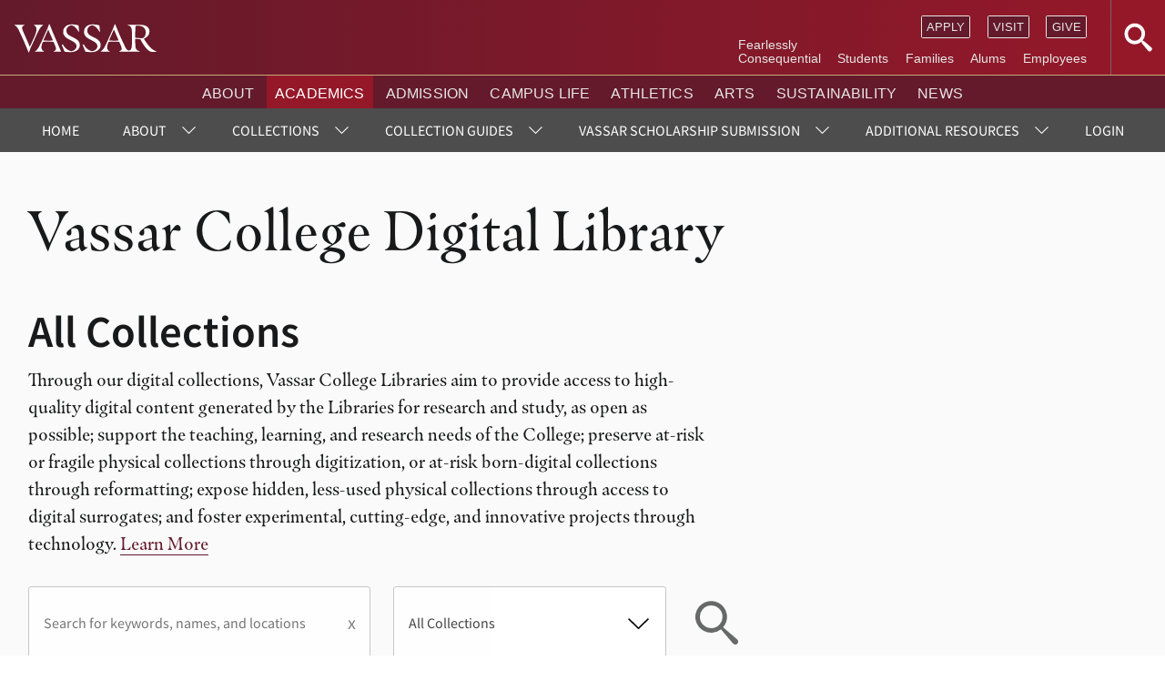

--- FILE ---
content_type: text/html; charset=UTF-8
request_url: https://digitallibrary.vassar.edu/collections?f%5B0%5D=publication_date%3A1989&f%5B1%5D=publication_date%3A2014&search_api_fulltext=&page=1
body_size: 101064
content:
<!DOCTYPE html>
<html lang="en" dir="ltr" prefix="wgs84_pos: http://www.w3.org/2003/01/geo/wgs84_pos#  org: https://www.w3.org/TR/vocab-org/#org:  xs: http://www.w3.org/2001/XMLSchema#  ldp: http://www.w3.org/ns/ldp#  dc11: http://purl.org/dc/elements/1.1/  dcterms: http://purl.org/dc/terms/  nfo: http://www.semanticdesktop.org/ontologies/2007/03/22/nfo/v1.1/  ebucore: http://www.ebu.ch/metadata/ontologies/ebucore/ebucore#  fedora: http://fedora.info/definitions/v4/repository#  owl: http://www.w3.org/2002/07/owl#  ore: http://www.openarchives.org/ore/terms/  rdf: http://www.w3.org/1999/02/22-rdf-syntax-ns#  rdau: http://rdaregistry.info/Elements/u/  islandora: http://islandora.ca/  pcdm: http://pcdm.org/models#  use: http://pcdm.org/use#  iana: http://www.iana.org/assignments/relation/  premis: http://www.loc.gov/premis/rdf/v1#  premis3: http://www.loc.gov/premis/rdf/v3/  co: http://purl.org/co/  content: http://purl.org/rss/1.0/modules/content/  dc: http://purl.org/dc/terms/  foaf: http://xmlns.com/foaf/0.1/  og: http://ogp.me/ns#  rdfs: http://www.w3.org/2000/01/rdf-schema#  schema: http://schema.org/  sioc: http://rdfs.org/sioc/ns#  sioct: http://rdfs.org/sioc/types#  skos: http://www.w3.org/2004/02/skos/core#  xsd: http://www.w3.org/2001/XMLSchema# ">
  <head>
    <meta charset="utf-8" />
<script>(function(w,d,s,l,i){w[l]=w[l]||[];w[l].push({'gtm.start':
new Date().getTime(),event:'gtm.js'});var f=d.getElementsByTagName(s)[0],
j=d.createElement(s),dl=l!='dataLayer'?'&amp;l='+l:'';j.async=true;j.src=
'https://www.googletagmanager.com/gtm.js?id='+i+dl;f.parentNode.insertBefore(j,f);
})(window,document,'script','dataLayer','G-BMXR1YMRWF');
</script>
<meta name="Generator" content="Drupal 10 (https://www.drupal.org)" />
<meta name="MobileOptimized" content="width" />
<meta name="HandheldFriendly" content="true" />
<meta name="viewport" content="width=device-width, initial-scale=1.0" />
<link rel="icon" href="/sites/default/files/favicon.ico" type="image/vnd.microsoft.icon" />
<link rel="alternate" hreflang="en" href="https://digitallibrary.vassar.edu/collections" />
<link rel="canonical" href="https://digitallibrary.vassar.edu/collections" />
<link rel="shortlink" href="https://digitallibrary.vassar.edu/node/669" />

    <title>All Collections | Vassar College Digital Library</title>
    <link rel="stylesheet" href="https://fonts.googleapis.com/icon?family=Material+Icons">
    <link rel="stylesheet" href="https://use.typekit.net/hac3kkr.css"> <!-- Replace with Vassar Typekit Link -->

    <!--
      Replace with theme fonts
    <link rel="preload" href="/themes/custom/vassardl/assets/fonts/proximanova-300/proximanova-normal-300.otf" as="font" type="font/otf" crossorigin>
    <link rel="preload" href="/themes/custom/vassardl/assets/fonts/proximanova-400/proximanova-normal-400.otf" as="font" type="font/otf" crossorigin>
    <link rel="preload" href="/themes/custom/vassardl/assets/fonts/proximanova-700/proximanova-normal-700.otf" as="font" type="font/otf" crossorigin>
    <link rel="preload" href="/themes/custom/vassardl/assets/fonts/proximanova-900/proximanova-normal-900.otf" as="font" type="font/otf" crossorigin>
    <link rel="preload" href="/themes/custom/vassardl/assets/fonts/ibmplexmono-700/ibmplexmono-normal-700.otf" as="font" type="font/otf" crossorigin>
  -->
    <link rel="stylesheet" media="all" href="/libraries/drupal-superfish/css/superfish.css?t8wuvm" />
<link rel="stylesheet" media="all" href="/modules/contrib/miniorange_saml/css/miniorange_saml.module.css?t8wuvm" />
<link rel="stylesheet" media="all" href="/modules/contrib/miniorange_saml/css/miniorange_saml_licensing.css?t8wuvm" />
<link rel="stylesheet" media="all" href="/core/modules/system/css/components/align.module.css?t8wuvm" />
<link rel="stylesheet" media="all" href="/core/modules/system/css/components/fieldgroup.module.css?t8wuvm" />
<link rel="stylesheet" media="all" href="/core/modules/system/css/components/container-inline.module.css?t8wuvm" />
<link rel="stylesheet" media="all" href="/core/modules/system/css/components/clearfix.module.css?t8wuvm" />
<link rel="stylesheet" media="all" href="/core/modules/system/css/components/details.module.css?t8wuvm" />
<link rel="stylesheet" media="all" href="/core/modules/system/css/components/hidden.module.css?t8wuvm" />
<link rel="stylesheet" media="all" href="/core/modules/system/css/components/item-list.module.css?t8wuvm" />
<link rel="stylesheet" media="all" href="/core/modules/system/css/components/js.module.css?t8wuvm" />
<link rel="stylesheet" media="all" href="/core/modules/system/css/components/nowrap.module.css?t8wuvm" />
<link rel="stylesheet" media="all" href="/core/modules/system/css/components/position-container.module.css?t8wuvm" />
<link rel="stylesheet" media="all" href="/core/modules/system/css/components/reset-appearance.module.css?t8wuvm" />
<link rel="stylesheet" media="all" href="/core/modules/system/css/components/resize.module.css?t8wuvm" />
<link rel="stylesheet" media="all" href="/core/modules/system/css/components/system-status-counter.css?t8wuvm" />
<link rel="stylesheet" media="all" href="/core/modules/system/css/components/system-status-report-counters.css?t8wuvm" />
<link rel="stylesheet" media="all" href="/core/modules/system/css/components/system-status-report-general-info.css?t8wuvm" />
<link rel="stylesheet" media="all" href="/core/modules/system/css/components/tablesort.module.css?t8wuvm" />
<link rel="stylesheet" media="all" href="/core/misc/components/progress.module.css?t8wuvm" />
<link rel="stylesheet" media="all" href="/core/misc/components/ajax-progress.module.css?t8wuvm" />
<link rel="stylesheet" media="all" href="/modules/custom/vassar_digital_library/assets/css/searchCollection.css?t8wuvm" />
<link rel="stylesheet" media="all" href="/modules/contrib/agile_slide_viewer/node_modules/slick-carousel/slick/slick.css?t8wuvm" />
<link rel="stylesheet" media="all" href="/core/modules/views/css/views.module.css?t8wuvm" />
<link rel="stylesheet" media="all" href="/themes/contrib/classy/css/components/node.css?t8wuvm" />
<link rel="stylesheet" media="all" href="/themes/custom/vassardl/assets/css/style.min.css?t8wuvm" />
<link rel="stylesheet" media="all" href="/themes/custom/vassardl/assets/css/vendor.min.css?t8wuvm" />

    
  </head>
  <body class="page-all-collections path-node page-node-type-collection-landing-page">
        <a href="#main-content" class="visually-hidden focusable skip-link">
      Skip to main content
    </a>
    <noscript><iframe src="https://www.googletagmanager.com/ns.html?id=G-BMXR1YMRWF" height="0" width="0" style="display:none;visibility:hidden;"></iframe>
</noscript>
      <!--<div class="dialog-off-canvas-main-canvas" data-off-canvas-main-canvas>-->
    

<section id='vassar-header'>
   <iframe scrolling="no" src="/system/vassar-header"></iframe>
   
</section>
<section id="main-nav" class='full'>
    <div>
    <div id="block-mainnavigation-2" class="block block-superfish block-superfishmain">
  
      <h2>Vassar Libraries</h2>
    
      
<ul id="superfish-main" class="menu sf-menu sf-main sf-horizontal sf-style-none" role="menu" aria-label="Menu">
  

  
  <li id="main-standardfront-page" class="sf-depth-1 sf-no-children sf-first" role="none">
    
          <a href="/" class="sf-depth-1" role="menuitem">Home</a>
    
    
    
    
      </li>


            
  <li id="main-menu-link-contente9aaf5d4-3285-463e-91f3-6fc2dcd91f84" class="sf-depth-1 menuparent" role="none">
    
          <a href="/overview" class="sf-depth-1 menuparent" role="menuitem" aria-haspopup="true" aria-expanded="false">About</a>
    
    
    
              <ul role="menu">
      
      

  
  <li id="main-menu-link-content42af04f3-7391-45b0-bcb3-09298631b294" class="sf-depth-2 sf-no-children sf-first" role="none">
    
          <a href="https://digitallibrary.vassar.edu/node/54" class="sf-depth-2 sf-external" role="menuitem">Overview</a>
    
    
    
    
      </li>


  
  <li id="main-menu-link-content75177593-a464-4572-a4fa-5927b5b651e0" class="sf-depth-2 sf-no-children" role="none">
    
          <a href="https://digitallibrary.vassar.edu/how-videos-dl-search" title="Videos on How to Use the Digital Library" class="sf-depth-2 sf-external" role="menuitem">Instructional Videos</a>
    
    
    
    
      </li>


  
  <li id="main-menu-link-content1d3c7c04-65c9-4449-983d-e4a5a9e8d444" class="sf-depth-2 sf-no-children" role="none">
    
          <a href="https://digitallibrary.vassar.edu/using-site-0" class="sf-depth-2 sf-external" role="menuitem">Using This Site</a>
    
    
    
    
      </li>


  
  <li id="main-menu-link-contentfff27895-078e-4152-9699-bb8a50911ac8" class="sf-depth-2 sf-no-children" role="none">
    
          <a href="https://digitallibrary.vassar.edu/collection-development-policy" class="sf-depth-2 sf-external" role="menuitem">Collection Development Policy</a>
    
    
    
    
      </li>


  
  <li id="main-menu-link-content58644ba8-8b80-4bde-a218-2d0dfa96763b" class="sf-depth-2 sf-no-children" role="none">
    
          <a href="https://digitallibrary.vassar.edu/digital-preservation-0" title="More about our preservation policy and initiatives" class="sf-depth-2 sf-external" role="menuitem">Digital Preservation</a>
    
    
    
    
      </li>


  
  <li id="main-menu-link-contente70899a9-dcaf-4e16-ad93-f27b9fc82d92" class="sf-depth-2 sf-no-children sf-last" role="none">
    
          <a href="https://digitallibrary.vassar.edu/get-help" title="Get Help!" class="sf-depth-2 sf-external" role="menuitem">Get Help!</a>
    
    
    
    
      </li>



              </ul>
      
    
    
      </li>


            
  <li id="main-menu-link-content24186b70-6acc-448b-8d20-7416b702d3d5" class="active-trail sf-depth-1 menuparent" role="none">
    
          <a href="/collections" class="is-active sf-depth-1 menuparent" role="menuitem" aria-haspopup="true" aria-expanded="false">Collections</a>
    
    
    
              <ul role="menu">
      
      

  
  <li id="main-menu-link-contentd50dfead-c101-4b8a-940a-aabc37478d7e" class="sf-depth-2 sf-no-children sf-first" role="none">
    
          <a href="/collections" title="All collections" class="is-active sf-depth-2" role="menuitem">All Collections</a>
    
    
    
    
      </li>


            
  <li id="main-menu-link-content9dcca40c-e7d1-4ae2-860e-f7002da6c47d" class="sf-depth-2 menuparent" role="none">
    
          <a href="/collections/other-collections" title="Digital library collections" class="sf-depth-2 menuparent" role="menuitem" aria-haspopup="true" aria-expanded="false">Digital Collections</a>
    
    
    
              <ul role="menu">
      
      

  
  <li id="main-menu-link-contenta229aacc-6342-4309-8f98-aabfc8273760" class="sf-depth-3 sf-no-children sf-first" role="none">
    
          <a href="/collections/other-collections/overview" title="More information about our digital library collections." class="sf-depth-3" role="menuitem">Collections Overview</a>
    
    
    
    
      </li>


  
  <li id="main-menu-link-content8558873d-7240-4071-9641-8327d01c94df" class="sf-depth-3 sf-no-children sf-last" role="none">
    
          <a href="https://digitallibrary.vassar.edu/collections/other-collections" class="sf-depth-3 sf-external" role="menuitem">Browse All</a>
    
    
    
    
      </li>



              </ul>
      
    
    
      </li>


  
  <li id="main-menu-link-contente7a34dfb-633a-431b-9f7e-1b43696d7e65" class="sf-depth-2 sf-no-children" role="none">
    
          <a href="/collections/institutional-repository" class="sf-depth-2" role="menuitem">Vassar Scholarship: Institutional Repository</a>
    
    
    
    
      </li>


  
  <li id="main-menu-link-content14c3874f-4f08-4b7e-899c-2116ecfdc2a7" class="sf-depth-2 sf-no-children" role="none">
    
          <a href="/collections/finding-aids" title="Browse our Finding Aids" class="sf-depth-2" role="menuitem">Finding Aids Collection</a>
    
    
    
    
      </li>


  
  <li id="main-menu-link-content5396203e-a6c1-4f44-889f-e91815e5d8e8" class="sf-depth-2 sf-no-children sf-last" role="none">
    
          <a href="/collections/herbarium" title="Browse our Herbarium collection" class="sf-depth-2" role="menuitem">Herbarium Collection</a>
    
    
    
    
      </li>



              </ul>
      
    
    
      </li>


            
  <li id="main-menu-link-contente832325b-8b07-4fca-92ae-fdbbf17aa628" class="sf-depth-1 menuparent" role="none">
    
          <a href="" title="DL Collection Guides" class="sf-depth-1 menuparent" role="menuitem" aria-haspopup="true" aria-expanded="false">Collection Guides</a>
    
    
    
              <ul role="menu">
      
      

  
  <li id="main-menu-link-contente4a30ce7-b358-4529-a62f-2d77d6ff013c" class="sf-depth-2 sf-no-children sf-first" role="none">
    
          <a href="https://digitallibrary.vassar.edu/albert-einstein-digital-collection" title="Collection Guide" class="sf-depth-2 sf-external" role="menuitem">Albert Einstein Digital Collection</a>
    
    
    
    
      </li>


  
  <li id="main-menu-link-content9b68260c-630c-4ee7-aa3a-e2608ce31603" class="sf-depth-2 sf-no-children sf-last" role="none">
    
          <a href="https://digitallibrary.vassar.edu/wolven-glass-plate-negative-collection" title="Wolven Glass Plate Negative Collection Overview" class="sf-depth-2 sf-external" role="menuitem">Wolven Glass Plate Negative Collection</a>
    
    
    
    
      </li>



              </ul>
      
    
    
      </li>


            
  <li id="main-menu-link-content9875be09-bb6a-4a2d-b397-d58d32b59ef1" class="sf-depth-1 menuparent" role="none">
    
          <a href="" title="IR Submission Docs and Form" class="sf-depth-1 menuparent" role="menuitem" aria-haspopup="true" aria-expanded="false">Vassar Scholarship Submission</a>
    
    
    
              <ul role="menu">
      
      

  
  <li id="main-menu-link-contentf26e8ef3-6c73-426f-b3ae-0a8ae29b9f2a" class="sf-depth-2 sf-no-children sf-first" role="none">
    
          <a href="https://digitallibrary.vassar.edu/institutional-repository-submission-guidelines-faq" title="Institutional Repository Submission Guidelines &amp; FAQ" class="sf-depth-2 sf-external" role="menuitem">Institutional Repository Submission Guidelines &amp; FAQ</a>
    
    
    
    
      </li>


  
  <li id="main-menu-link-contentc7d5a782-a0e8-4bca-b99b-478ded32cdfd" class="sf-depth-2 sf-no-children" role="none">
    
          <a href="https://digitallibrary.vassar.edu/peer-reviewed-open-access-journal-articles-submission-guidelines" title="Peer Reviewed Open Access Journal Articles Submission Guidelines" class="sf-depth-2 sf-external" role="menuitem">Peer Reviewed Open Access Journal Articles Submission Guidelines</a>
    
    
    
    
      </li>


  
  <li id="main-menu-link-contentb61726fe-e07b-41a5-b486-33fd10917d4e" class="sf-depth-2 sf-no-children" role="none">
    
          <a href="https://digitallibrary.vassar.edu/get-help" class="sf-depth-2 sf-external" role="menuitem">Get Help!</a>
    
    
    
    
      </li>



              </ul>
      
    
    
      </li>


            
  <li id="main-menu-link-content846055e5-b864-41a0-aed4-efb935458df5" class="sf-depth-1 menuparent" role="none">
    
          <a href="" class="sf-depth-1 menuparent" role="menuitem" aria-haspopup="true" aria-expanded="false">Additional Resources</a>
    
    
    
              <ul role="menu">
      
      

  
  <li id="main-menu-link-contenta8180d48-b16a-4f52-ab71-3a6f9f12e0dd" class="sf-depth-2 sf-no-children sf-first" role="none">
    
          <a href="https://digitallibrary.vassar.edu/online-exhibitions-0" title="Curated exhibits from our collections." class="sf-depth-2 sf-external" role="menuitem">Online Exhibitions</a>
    
    
    
    
      </li>


  
  <li id="main-menu-link-contentb10e7647-2019-4260-b8f5-5eeb7d380c8b" class="sf-depth-2 sf-no-children" role="none">
    
          <a href="https://digitallibrary.vassar.edu/other-collections-interest" title="More collections" class="sf-depth-2 sf-external" role="menuitem">Other collections of interest</a>
    
    
    
    
      </li>



              </ul>
      
    
    
      </li>


  
  <li id="main-menu-link-contentee01c95e-67bf-4340-99bb-5b0ce83f3614" class="sf-depth-1 sf-no-children" role="none">
    
          <a href="https://digitallibrary.vassar.edu/samllogin" title="SSO Login - for Vassar Only Collections" class="sf-depth-1 sf-external" role="menuitem">Login</a>
    
    
    
    
      </li>


  
  <li id="main-menu-link-content5b9a5f69-ae52-4569-886b-117bee22ceb2" class="sf-depth-1 sf-no-children sf-last" role="none">
    
          <a href="/user/logout" title="Log out of Vassar Digital Libraries" class="sf-depth-1" role="menuitem">Logout</a>
    
    
    
    
      </li>


</ul>

  </div>

  </div>

</section>
<header>
  <div class='display-heading'>Vassar College Digital Library</div>
      <div>
    <div class="views-element-container block block-views block-views-blockfeature-page-header-block-1" id="block-views-block-feature-page-header-block-1">
  
    
      <div class="container"><div class="js-view-dom-id-55b0e561f8e6144a6e5d39f07a440fbb766987f6db4de1f9f78e3156a6be4f9f feature-page-header">
  
  
  

  
  
  

  <div class='rows'>
              <div class="views-row"><h1>All Collections</h1><div class='deck'>
  <p>Through our digital collections, Vassar College Libraries aim to provide access to high-quality digital content generated by the Libraries for research and study, as open as possible; support the teaching, learning, and research needs of the College; preserve at-risk or fragile physical collections through digitization, or at-risk born-digital collections through reformatting; expose hidden, less-used physical collections through access to digital surrogates; and foster experimental, cutting-edge, and innovative projects through technology. <a href="https://digitallibrary05.vassar.edu/node/54">Learn More</a></p>
</div></div>
      </div>

    

  
  

  
  
</div>
</div>

  </div>
<div class="vassar-digital-library-search-collection collection-search-form block block-vassar-digital-library block-vassar-digital-library-collection-search-block" data-drupal-selector="vassar-digital-library-search-collection" id="block-collectionsearchblock">
  
    
      <form action="/collections?f%5B0%5D=publication_date%3A1989&amp;f%5B1%5D=publication_date%3A2014&amp;search_api_fulltext=&amp;page=1" method="post" id="vassar-digital-library-search-collection" accept-charset="UTF-8">
  <div class="js-form-item form-item js-form-type-textfield form-item-search-api-fulltext js-form-item-search-api-fulltext form-no-label">
        <input placeholder="Search for keywords, names, and locations" data-drupal-selector="edit-search-api-fulltext" type="text" id="edit-search-api-fulltext" name="search_api_fulltext" value="" size="60" maxlength="128" class="form-text" />

        </div>
<div class="js-form-item form-item js-form-type-select form-item-collection-tid js-form-item-collection-tid form-no-label">
        <select class="search-collection form-select" data-drupal-selector="edit-collection-tid" id="edit-collection-tid" name="collection_tid"><option value="2204" selected="selected">All Collections</option><option value="57">Digital Collections</option><option value="55">Finding Aids</option><option value="54">Herbarium</option><option value="58">Vassar Scholarship</option></select>
        </div>
<input alt="Search" data-drupal-selector="edit-submit" type="image" id="edit-submit" name="op" value="Search" src="/modules/custom/vassar_digital_library/assets/img/svg/search-black.svg" class="image-button js-form-submit form-submit" />
<input autocomplete="off" data-drupal-selector="form-6iaz-ymy8mqvkyuxevqh1apyb3dfzhufzyna2lvrmyc" type="hidden" name="form_build_id" value="form-6iaZ_Ymy8mQVKYuxevQh1ApYB3dfZHufzyNa2LVrmYc" />
<input data-drupal-selector="edit-vassar-digital-library-search-collection" type="hidden" name="form_id" value="vassar_digital_library_search_collection" />

</form>

  </div>
<div id="block-advancedsearchlink" class="block block-block-content block-block-content461f8f74-ef6f-4f0a-8b40-c5447abd9b98">
  
    
      
      <div class="field-values field-container body_container">
              <div class="body text_with_summary field-value"><p><a href="/search">Advanced search</a></p></div>
          </div>
  
  </div>
<div class="views-element-container block block-views block-views-blockavailable-collections-block-1" id="block-views-block-available-collections-block-1">
  
    
      <div class="container"><div class="js-view-dom-id-864f198799aff79358eebbe82253f29698e288ba3e584364fd082de01dcbe761 available-collections">
  
  
  

      <header class='view-header'>
      <h3>Available collections</h3>
    </header>
  
  
  

  <div class='rows'>
              <div class="views-row"><div class="views-field views-field-nothing"><span class="field-content"><a href="/collections">All Collections</a></span></div></div>
                  <div class="views-row"><div class="views-field views-field-nothing"><span class="field-content"><a href="/collections/other-collections">Digital Collections</a></span></div></div>
                  <div class="views-row"><div class="views-field views-field-nothing"><span class="field-content"><a href="/collections/finding-aids">Finding Aids</a></span></div></div>
                  <div class="views-row"><div class="views-field views-field-nothing"><span class="field-content"><a href="/collections/herbarium">Herbarium</a></span></div></div>
                  <div class="views-row"><div class="views-field views-field-nothing"><span class="field-content"><a href="/collections/institutional-repository">Vassar Scholarship</a></span></div></div>
      </div>

    

  
  

  
  
</div>
</div>

  </div>

  </div>

</header>
<section  class='full' id='in-page-navigation'>
  <div id="tabs" role="navigation">
    
  </div>
</section>
  <section id="quaternary-content" class='region full' role="region">
    <div class='no-sidebar'>
            <div class='tier-container'>
                  <div>
    <div class="views-element-container block block-views block-views-blockcollection-browsers-all-collections" id="block-views-block-collection-browsers-all-collections">
  
    
      <div class="container"><div class="collection-browser js-view-dom-id-56a20cdc3425b54b99454aa0bf800e5d9336405155a504f328c923802f2e509b collection-browsers">
  
  
  

      <header class='view-header'>
      <div class='block-facets-summary'>
<ul class="collection-title" data-collection-name="All Collections">
<li><div class="facet-summary-count">
  <span class="source-summary-count">
    <span class="highlight">65516</span> result<span class='plural' data-count='65516'>s</span></span>
    <span class="preposition">
    in   </span>
  <span class="highlight">
    All Collections  </span>
  </div>
</li></ul>
</div>
    </header>
  
  <form class="views-exposed-form" data-drupal-selector="views-exposed-form-collection-browsers-all-collections" action="/collections?f%5B0%5D=publication_date%3A1989&amp;f%5B1%5D=publication_date%3A2014&amp;search_api_fulltext=&amp;page=1" method="get" id="views-exposed-form-collection-browsers-all-collections" accept-charset="UTF-8">
  <div class="js-form-item form-item js-form-type-textfield form-item-search-api-fulltext js-form-item-search-api-fulltext">
      <label for="edit-search-api-fulltext--2">Search Full Text</label>
        <input data-drupal-selector="edit-search-api-fulltext" type="text" id="edit-search-api-fulltext--2" name="search_api_fulltext" value="" size="30" maxlength="128" class="form-text" />

        </div>
<div data-drupal-selector="edit-actions" class="form-actions js-form-wrapper form-wrapper container" id="edit-actions"><input data-drupal-selector="edit-submit-collection-browsers" type="submit" id="edit-submit-collection-browsers" value="Apply" class="button js-form-submit form-submit" />
</div>


</form>

  

  <div class='rows'>
              <div class="views-row">
<article data-history-node-id="3828" about="/collections/institutional-repository/1611b48b-991d-4da0-ab20-100961cfb1c3" class="node node--type-institutional-repository node--promoted node--view-mode-card card">
    
    <div class='content-label'>Vassar Scholarship</div>
  <h3>
      
<span>&quot;Alternative&quot; childbirth: the complexity of birthing among Latinx folk in the United States</span>

  </h3>
  
  
  <div class="field-container field_publication_date_container">
    <div class="label">Publication Date</div>
          <div class='field-values'>
                      <div class="field_publication_date edtf field-value">2017-January-01</div>
                  </div>
      </div>

  <div class="field-container field_document_types_container">
    <div class="label">Document Type</div>
          <div class='field-values'>
                      <div class="field_document_types entity_reference field-value"><a href="/taxonomies/document-types/senior-capstone-projects" hreflang="en">Senior Capstone Projects</a></div>
                  </div>
      </div>

  <div class="field-container field_authors_container">
    <div class="label">Authors</div>
          <div class='field-values'>
                      <div class="field_authors entity_reference field-value"><a href="/taxonomies/person/natalie-kopke" hreflang="en">Natalie Kopke</a></div>
                  </div>
      </div>

  <div class="field-container field_department_container">
    <div class="label">Department or  Program</div>
          <div class='field-values'>
                      <div class="field_department entity_reference field-value"><a href="/taxonomies/department/science-technology-and-society-program" hreflang="en">Science, Technology, and Society Program</a></div>
                  </div>
      </div>

  <div class="field-container field_ir_document_type_container">
    <div class="label">Document Type</div>
          <div class='field-values'>
                      <div class="field_ir_document_type entity_reference field-value"><a href="/taxonomies/institutional-repository-document-types/senior-capstone-project" hreflang="en">Senior Capstone Project</a></div>
                  </div>
      </div>

  <div class="field-container field_access_terms_container">
    <div class="label">Access Level</div>
          <div class='field-values'>
                      <div class="field_access_terms entity_reference field-value"><a href="/taxonomies/islandora-access/archive-only" hreflang="en">Archive Only</a></div>
                  </div>
      </div>

  <a href="/collections/institutional-repository/1611b48b-991d-4da0-ab20-100961cfb1c3" class="btn ghost" rel="bookmark">View</a>
</article>
</div>
                  <div class="views-row">
<article data-history-node-id="4483" about="/collections/institutional-repository/19801ee1-22d0-40ed-9192-5a2c53ea8f4b" class="node node--type-institutional-repository node--promoted node--view-mode-card card">
    
    <div class='content-label'>Vassar Scholarship</div>
  <h3>
      
<span>&quot;Always True to You (In My Fashion)&quot;: Female Agency in Musicalized Shakespeare</span>

  </h3>
  
  
  <div class="field-container field_publication_date_container">
    <div class="label">Publication Date</div>
          <div class='field-values'>
                      <div class="field_publication_date edtf field-value">2013-January-01</div>
                  </div>
      </div>

  <div class="field-container field_document_types_container">
    <div class="label">Document Type</div>
          <div class='field-values'>
                      <div class="field_document_types entity_reference field-value"><a href="/taxonomies/document-types/senior-capstone-projects" hreflang="en">Senior Capstone Projects</a></div>
                  </div>
      </div>

  <div class="field-container field_authors_container">
    <div class="label">Authors</div>
          <div class='field-values'>
                      <div class="field_authors entity_reference field-value"><a href="/taxonomies/person/shulbank-smith-becca" hreflang="en">Shulbank-Smith, Becca</a></div>
                  </div>
      </div>

  <div class="field-container field_department_container">
    <div class="label">Department or  Program</div>
          <div class='field-values'>
                      <div class="field_department entity_reference field-value"><a href="/taxonomies/department/english-department" hreflang="en">English Department</a></div>
                  </div>
      </div>

  <div class="field-container field_ir_document_type_container">
    <div class="label">Document Type</div>
          <div class='field-values'>
                      <div class="field_ir_document_type entity_reference field-value"><a href="/taxonomies/institutional-repository-document-types/senior-capstone-project" hreflang="en">Senior Capstone Project</a></div>
                  </div>
      </div>

  <a href="/collections/institutional-repository/19801ee1-22d0-40ed-9192-5a2c53ea8f4b" class="btn ghost" rel="bookmark">View</a>
</article>
</div>
                  <div class="views-row">
<article data-history-node-id="67573" about="/collections/other-collections/vassar-college-student-letters/f5972d20-4838-4da2-bd11-4ac6cc608168" typeof="pcdm:Object" class="node node--type-islandora-object node--promoted node--view-mode-card card">
    
    <div class='content-label'>
              Vassar College Student Letters
          </div>
  <h3>
      
<span property="dcterms:title">&quot;Anna&quot; — to Mary C. Gauntlett, September 22, 1866</span>

  </h3>
    <span property="dcterms:title" content="&quot;Anna&quot; — to Mary C. Gauntlett, September 22, 1866" class="hidden"></span>

  <div class="views-element-container container"><div class="view view-eva view-paged-content-thumbnail view-id-paged_content_thumbnail view-display-id-entity_view_1 js-view-dom-id-c53159bbd7e49f94aa65c436dcfa6d78ac7541b70ade8b1dc46ba2ba6931fdf3">
  
    

  
  

  <div class='rows'>
              <div class="views-row">
<article data-history-node-id="71073" about="/collections/other-collections/vassar-college-student-letters/455b13ec-14f7-4fd5-979a-7db80eb54733" typeof="pcdm:Object" class="node node--type-islandora-object node--promoted node--view-mode-thumbnail-only">
  <div class="views-element-container container"><div class="view view-eva view-display-media view-id-display_media view-display-id-thumbnail js-view-dom-id-fe9e39c76f710c835ebd2d2dc49c7078bd1af60a70e8d05b3090572facab8997">
  
    

  
  

  <div class='rows'>
          <article class="thumbnail">
  
      <figure>
      
  <div class="field-container field_media_image_container">
    <div class="visually-hidden label">Image</div>
          <div class='field-values'>
                      <div class="field_media_image image field-value">  
<img loading="lazy" src="/sites/default/files/styles/thumbnail/public/2022-04/71073-Service%20File.jpg?itok=cdQjpQL_" width="300" height="459" alt="71073-Service File.jpg" typeof="foaf:Image" />


</div>
                  </div>
      </div>

    </figure>
  </article>
  </div>

  
  

  
  

  
  </div>
</div>

</article>
</div>
      </div>

  
  

  
  

  
  </div>
</div>
<div class="views-element-container container"><div class="view view-eva view-display-media view-id-display_media view-display-id-thumbnail js-view-dom-id-24cd1376154db636d8d3f8dd50848904215cb86ac41ab5223b85707afc03d02e">
  
    

  
  

  
  
  

  
  

  
  </div>
</div>

  <div class="field-container field_date_container">
    <div class="label">Date</div>
          <div class='field-values'>
                      <div class="field_date string field-value">22 Sep [1867?]</div>
                  </div>
      </div>

  <div class="field-container field_content_warning_container">
    <div class="label">Content Warning</div>
          <div class='field-values'>
                      <div class="field_content_warning text field-value">The Vassar College Archives within the Digital Library include some images, texts, and material items that are racist, xenophobic, or otherwise harmful. The Vassar Libraries have provided descriptive text and additional notes whenever possible to alert Digital Library users to these items. The Engaged Pluralism Initiative Race and Racism in Historical Collections Project Group is working with the library on contextualizing and facilitating community conversations about these materials. For more information see: <a href="https://library.vassar.edu/rrhc">https://library.vassar.edu/rrhc</a></div>
                  </div>
      </div>

  <div class="field-container field_access_terms_container">
    <div class="label">Access Control</div>
          <div class='field-values'>
                      <div class="field_access_terms entity_reference field-value"><a href="/taxonomies/islandora-access/open" hreflang="en">Open</a></div>
                  </div>
      </div>

  <a href="/collections/other-collections/vassar-college-student-letters/f5972d20-4838-4da2-bd11-4ac6cc608168" class="btn ghost" rel="bookmark">View</a>
</article>
</div>
                  <div class="views-row">
<article data-history-node-id="3931" about="/collections/institutional-repository/725c86b2-97fa-4e7b-a814-20f18fcf31fe" class="node node--type-institutional-repository node--promoted node--view-mode-card card">
    
    <div class='content-label'>Vassar Scholarship</div>
  <h3>
      
<span>&quot;Ayfo bar homo?&quot; (Where&#039;s the gay bar?): A Personal Look at Pinkwashing, Gay Tourism, and the Role of Capitalism in the Creation of Urban Queer Identity</span>

  </h3>
  
  
  <div class="field-container field_publication_date_container">
    <div class="label">Publication Date</div>
          <div class='field-values'>
                      <div class="field_publication_date edtf field-value">2014-January-01</div>
                  </div>
      </div>

  <div class="field-container field_document_types_container">
    <div class="label">Document Type</div>
          <div class='field-values'>
                      <div class="field_document_types entity_reference field-value"><a href="/taxonomies/document-types/senior-capstone-projects" hreflang="en">Senior Capstone Projects</a></div>
                  </div>
      </div>

  <div class="field-container field_authors_container">
    <div class="label">Authors</div>
          <div class='field-values'>
                      <div class="field_authors entity_reference field-value"><a href="/taxonomies/person/gottlieb-jonathan" hreflang="en">Gottlieb, Jonathan</a></div>
                  </div>
      </div>

  <div class="field-container field_department_container">
    <div class="label">Department or  Program</div>
          <div class='field-values'>
                      <div class="field_department entity_reference field-value"><a href="/taxonomies/department/american-culture-program" hreflang="en">American Culture Program</a></div>
                  </div>
      </div>

  <div class="field-container field_ir_document_type_container">
    <div class="label">Document Type</div>
          <div class='field-values'>
                      <div class="field_ir_document_type entity_reference field-value"><a href="/taxonomies/institutional-repository-document-types/senior-capstone-project" hreflang="en">Senior Capstone Project</a></div>
                  </div>
      </div>

  <div class="field-container field_access_terms_container">
    <div class="label">Access Level</div>
          <div class='field-values'>
                      <div class="field_access_terms entity_reference field-value"><a href="/taxonomies/islandora-access/archive-only" hreflang="en">Archive Only</a></div>
                  </div>
      </div>

  <a href="/collections/institutional-repository/725c86b2-97fa-4e7b-a814-20f18fcf31fe" class="btn ghost" rel="bookmark">View</a>
</article>
</div>
                  <div class="views-row">
<article data-history-node-id="4659" about="/collections/institutional-repository/2b718789-1eaf-4ef8-9a17-201f5e8876a7" class="node node--type-institutional-repository node--promoted node--view-mode-card card">
    
    <div class='content-label'>Vassar Scholarship</div>
  <h3>
      
<span>&quot;Blind puppets of a capricious goddess&quot;: clothing and skin in fairy tale adaptations</span>

  </h3>
  
  
  <div class="field-container field_publication_date_container">
    <div class="label">Publication Date</div>
          <div class='field-values'>
                      <div class="field_publication_date edtf field-value">2017-January-01</div>
                  </div>
      </div>

  <div class="field-container field_document_types_container">
    <div class="label">Document Type</div>
          <div class='field-values'>
                      <div class="field_document_types entity_reference field-value"><a href="/taxonomies/document-types/senior-capstone-projects" hreflang="en">Senior Capstone Projects</a></div>
                  </div>
      </div>

  <div class="field-container field_authors_container">
    <div class="label">Authors</div>
          <div class='field-values'>
                      <div class="field_authors entity_reference field-value"><a href="/taxonomies/person/jenna-lang" hreflang="en">Jenna Lang</a></div>
                  </div>
      </div>

  <div class="field-container field_department_container">
    <div class="label">Department or  Program</div>
          <div class='field-values'>
                      <div class="field_department entity_reference field-value"><a href="/taxonomies/department/english-department" hreflang="en">English Department</a></div>
                  </div>
      </div>

  <div class="field-container field_ir_document_type_container">
    <div class="label">Document Type</div>
          <div class='field-values'>
                      <div class="field_ir_document_type entity_reference field-value"><a href="/taxonomies/institutional-repository-document-types/senior-capstone-project" hreflang="en">Senior Capstone Project</a></div>
                  </div>
      </div>

  <div class="field-container field_access_terms_container">
    <div class="label">Access Level</div>
          <div class='field-values'>
                      <div class="field_access_terms entity_reference field-value"><a href="/taxonomies/islandora-access/vassar-only" hreflang="en">Vassar Only</a></div>
                  </div>
      </div>

  <a href="/collections/institutional-repository/2b718789-1eaf-4ef8-9a17-201f5e8876a7" class="btn ghost" rel="bookmark">View</a>
</article>
</div>
                  <div class="views-row">
<article data-history-node-id="3749" about="/collections/institutional-repository/f20be3c4-e692-40f6-8dff-dbb14a061dae" class="node node--type-institutional-repository node--promoted node--view-mode-card card">
    
    <div class='content-label'>Vassar Scholarship</div>
  <h3>
      
<span>&quot;Can the Transatlantic World Order Survive the 21st Century&quot;</span>

  </h3>
  
  
  <div class="field-container field_publication_date_container">
    <div class="label">Publication Date</div>
          <div class='field-values'>
                      <div class="field_publication_date edtf field-value">2021-January-01</div>
                  </div>
      </div>

  <div class="field-container field_document_types_container">
    <div class="label">Document Type</div>
          <div class='field-values'>
                      <div class="field_document_types entity_reference field-value"><a href="/taxonomies/document-types/senior-capstone-projects" hreflang="en">Senior Capstone Projects</a></div>
                  </div>
      </div>

  <div class="field-container field_authors_container">
    <div class="label">Authors</div>
          <div class='field-values'>
                      <div class="field_authors entity_reference field-value"><a href="/taxonomies/person/summa-charles" hreflang="en">Summa, Charles</a></div>
                  </div>
      </div>

  <div class="field-container field_department_container">
    <div class="label">Department or  Program</div>
          <div class='field-values'>
                      <div class="field_department entity_reference field-value"><a href="/taxonomies/department/political-science-department" hreflang="en">Political Science Department</a></div>
                  </div>
      </div>

  <div class="field-container field_ir_document_type_container">
    <div class="label">Document Type</div>
          <div class='field-values'>
                      <div class="field_ir_document_type entity_reference field-value"><a href="/taxonomies/institutional-repository-document-types/senior-capstone-project" hreflang="en">Senior Capstone Project</a></div>
                  </div>
      </div>

  <div class="field-container field_access_terms_container">
    <div class="label">Access Level</div>
          <div class='field-values'>
                      <div class="field_access_terms entity_reference field-value"><a href="/taxonomies/islandora-access/vassar-only" hreflang="en">Vassar Only</a></div>
                  </div>
      </div>

  <a href="/collections/institutional-repository/f20be3c4-e692-40f6-8dff-dbb14a061dae" class="btn ghost" rel="bookmark">View</a>
</article>
</div>
                  <div class="views-row">
<article data-history-node-id="4356" about="/collections/institutional-repository/7ebd2168-8ba1-4d93-8686-196864d6bd69" class="node node--type-institutional-repository node--promoted node--view-mode-card card">
    
    <div class='content-label'>Vassar Scholarship</div>
  <h3>
      
<span>&quot;Come through with the &#039;Ye mask on / spray everything like SAMO:&quot; Jay Z, Kanye West, and fine art as luxury in contemporary hip hop</span>

  </h3>
  
  
  <div class="field-container field_publication_date_container">
    <div class="label">Publication Date</div>
          <div class='field-values'>
                      <div class="field_publication_date edtf field-value">2016-January-01</div>
                  </div>
      </div>

  <div class="field-container field_document_types_container">
    <div class="label">Document Type</div>
          <div class='field-values'>
                      <div class="field_document_types entity_reference field-value"><a href="/taxonomies/document-types/senior-capstone-projects" hreflang="en">Senior Capstone Projects</a></div>
                  </div>
      </div>

  <div class="field-container field_authors_container">
    <div class="label">Authors</div>
          <div class='field-values'>
                      <div class="field_authors entity_reference field-value"><a href="/taxonomies/person/shell-lily" hreflang="en">Shell, Lily</a></div>
                  </div>
      </div>

  <div class="field-container field_department_container">
    <div class="label">Department or  Program</div>
          <div class='field-values'>
                      <div class="field_department entity_reference field-value"><a href="/taxonomies/department/american-culture-program" hreflang="en">American Culture Program</a></div>
                  </div>
      </div>

  <div class="field-container field_ir_document_type_container">
    <div class="label">Document Type</div>
          <div class='field-values'>
                      <div class="field_ir_document_type entity_reference field-value"><a href="/taxonomies/institutional-repository-document-types/senior-capstone-project" hreflang="en">Senior Capstone Project</a></div>
                  </div>
      </div>

  <a href="/collections/institutional-repository/7ebd2168-8ba1-4d93-8686-196864d6bd69" class="btn ghost" rel="bookmark">View</a>
</article>
</div>
                  <div class="views-row">
<article data-history-node-id="4530" about="/collections/institutional-repository/a74be285-2aac-4bde-beca-550c9c908124" class="node node--type-institutional-repository node--promoted node--view-mode-card card">
    
    <div class='content-label'>Vassar Scholarship</div>
  <h3>
      
<span>&quot;Curse Him Not&quot;: Disobedience, Creativity, and Freedom in Byron&#039;s Cain</span>

  </h3>
  
  
  <div class="field-container field_publication_date_container">
    <div class="label">Publication Date</div>
          <div class='field-values'>
                      <div class="field_publication_date edtf field-value">2011-January-01</div>
                  </div>
      </div>

  <div class="field-container field_document_types_container">
    <div class="label">Document Type</div>
          <div class='field-values'>
                      <div class="field_document_types entity_reference field-value"><a href="/taxonomies/document-types/senior-capstone-projects" hreflang="en">Senior Capstone Projects</a></div>
                  </div>
      </div>

  <div class="field-container field_authors_container">
    <div class="label">Authors</div>
          <div class='field-values'>
                      <div class="field_authors entity_reference field-value"><a href="/taxonomies/person/troise-christopher" hreflang="en">Troise, Christopher</a></div>
                  </div>
      </div>

  <div class="field-container field_department_container">
    <div class="label">Department or  Program</div>
          <div class='field-values'>
                      <div class="field_department entity_reference field-value"><a href="/taxonomies/department/english-department" hreflang="en">English Department</a></div>
                  </div>
      </div>

  <div class="field-container field_ir_document_type_container">
    <div class="label">Document Type</div>
          <div class='field-values'>
                      <div class="field_ir_document_type entity_reference field-value"><a href="/taxonomies/institutional-repository-document-types/senior-capstone-project" hreflang="en">Senior Capstone Project</a></div>
                  </div>
      </div>

  <a href="/collections/institutional-repository/a74be285-2aac-4bde-beca-550c9c908124" class="btn ghost" rel="bookmark">View</a>
</article>
</div>
                  <div class="views-row">
<article data-history-node-id="4052" about="/collections/institutional-repository/b04a7850-36d8-4d05-a8a2-0d8f41c0cdf5" class="node node--type-institutional-repository node--promoted node--view-mode-card card">
    
    <div class='content-label'>Vassar Scholarship</div>
  <h3>
      
<span>&quot;Dangerous Logic&quot; in Dangerous Laughter: Millhauser&#039;s Realism and the Way to the &quot;Unbound World&quot; in &quot;Vanishing Acts&quot;</span>

  </h3>
  
  
  <div class="field-container field_publication_date_container">
    <div class="label">Publication Date</div>
          <div class='field-values'>
                      <div class="field_publication_date edtf field-value">2011-January-01</div>
                  </div>
      </div>

  <div class="field-container field_document_types_container">
    <div class="label">Document Type</div>
          <div class='field-values'>
                      <div class="field_document_types entity_reference field-value"><a href="/taxonomies/document-types/senior-capstone-projects" hreflang="en">Senior Capstone Projects</a></div>
                  </div>
      </div>

  <div class="field-container field_authors_container">
    <div class="label">Authors</div>
          <div class='field-values'>
                      <div class="field_authors entity_reference field-value"><a href="/taxonomies/person/matthews-alexandra-m" hreflang="en">Matthews, Alexandra M.</a></div>
                  </div>
      </div>

  <div class="field-container field_department_container">
    <div class="label">Department or  Program</div>
          <div class='field-values'>
                      <div class="field_department entity_reference field-value"><a href="/taxonomies/department/english-department" hreflang="en">English Department</a></div>
                  </div>
      </div>

  <div class="field-container field_ir_document_type_container">
    <div class="label">Document Type</div>
          <div class='field-values'>
                      <div class="field_ir_document_type entity_reference field-value"><a href="/taxonomies/institutional-repository-document-types/senior-capstone-project" hreflang="en">Senior Capstone Project</a></div>
                  </div>
      </div>

  <div class="field-container field_access_terms_container">
    <div class="label">Access Level</div>
          <div class='field-values'>
                      <div class="field_access_terms entity_reference field-value"><a href="/taxonomies/islandora-access/archive-only" hreflang="en">Archive Only</a></div>
                  </div>
      </div>

  <a href="/collections/institutional-repository/b04a7850-36d8-4d05-a8a2-0d8f41c0cdf5" class="btn ghost" rel="bookmark">View</a>
</article>
</div>
                  <div class="views-row">
<article data-history-node-id="3790" about="/collections/institutional-repository/eb83bda0-7ef7-4b06-8a8c-2afa377c3b1d" class="node node--type-institutional-repository node--promoted node--view-mode-card card">
    
    <div class='content-label'>Vassar Scholarship</div>
  <h3>
      
<span>&quot;Digital bulbs and tubers&quot;: communal narratives and collective knowledge formation in online breast cancer support forums</span>

  </h3>
  
  
  <div class="field-container field_publication_date_container">
    <div class="label">Publication Date</div>
          <div class='field-values'>
                      <div class="field_publication_date edtf field-value">2019-January-01</div>
                  </div>
      </div>

  <div class="field-container field_document_types_container">
    <div class="label">Document Type</div>
          <div class='field-values'>
                      <div class="field_document_types entity_reference field-value"><a href="/taxonomies/document-types/senior-capstone-projects" hreflang="en">Senior Capstone Projects</a></div>
                  </div>
      </div>

  <div class="field-container field_authors_container">
    <div class="label">Authors</div>
          <div class='field-values'>
                      <div class="field_authors entity_reference field-value"><a href="/taxonomies/person/elena-schultz" hreflang="en">Elena Schultz</a></div>
                  </div>
      </div>

  <div class="field-container field_department_container">
    <div class="label">Department or  Program</div>
          <div class='field-values'>
                      <div class="field_department entity_reference field-value"><a href="/taxonomies/department/english-department" hreflang="en">English Department</a></div>
                  </div>
      </div>

  <div class="field-container field_ir_document_type_container">
    <div class="label">Document Type</div>
          <div class='field-values'>
                      <div class="field_ir_document_type entity_reference field-value"><a href="/taxonomies/institutional-repository-document-types/senior-capstone-project" hreflang="en">Senior Capstone Project</a></div>
                  </div>
      </div>

  <div class="field-container field_access_terms_container">
    <div class="label">Access Level</div>
          <div class='field-values'>
                      <div class="field_access_terms entity_reference field-value"><a href="/taxonomies/islandora-access/archive-only" hreflang="en">Archive Only</a></div>
                  </div>
      </div>

  <a href="/collections/institutional-repository/eb83bda0-7ef7-4b06-8a8c-2afa377c3b1d" class="btn ghost" rel="bookmark">View</a>
</article>
</div>
                  <div class="views-row">
<article data-history-node-id="4324" about="/collections/institutional-repository/f3c8ecaa-4273-44c7-bf33-7d73a017cd21" class="node node--type-institutional-repository node--promoted node--view-mode-card card">
    
    <div class='content-label'>Vassar Scholarship</div>
  <h3>
      
<span>&quot;Digital Punk Rock Spirit:&quot; A Spatial Reorientation of Asian American Diasporic Subcultural Subjectivities</span>

  </h3>
  
  
  <div class="field-container field_publication_date_container">
    <div class="label">Publication Date</div>
          <div class='field-values'>
                      <div class="field_publication_date edtf field-value">2017-January-01</div>
                  </div>
      </div>

  <div class="field-container field_document_types_container">
    <div class="label">Document Type</div>
          <div class='field-values'>
                      <div class="field_document_types entity_reference field-value"><a href="/taxonomies/document-types/senior-capstone-projects" hreflang="en">Senior Capstone Projects</a></div>
                  </div>
      </div>

  <div class="field-container field_authors_container">
    <div class="label">Authors</div>
          <div class='field-values'>
                      <div class="field_authors entity_reference field-value"><a href="/taxonomies/person/le-richard" hreflang="en">Le, Richard</a></div>
                  </div>
      </div>

  <div class="field-container field_department_container">
    <div class="label">Department or  Program</div>
          <div class='field-values'>
                      <div class="field_department entity_reference field-value"><a href="/taxonomies/department/urban-studies-program" hreflang="en">Urban Studies Program</a></div>
                  </div>
      </div>

  <div class="field-container field_ir_document_type_container">
    <div class="label">Document Type</div>
          <div class='field-values'>
                      <div class="field_ir_document_type entity_reference field-value"><a href="/taxonomies/institutional-repository-document-types/senior-capstone-project" hreflang="en">Senior Capstone Project</a></div>
                  </div>
      </div>

  <div class="field-container field_description_container">
    <div class="label">Abstract</div>
          <div class='field-values'>
                      <div class="field_description string_long field-value">  <p>This thesis is about Asian Americans creating and seeking a spaces of belonging, in and between essentialisms of racial, national, ethnic, and cultural borders. Starting from the 1800s, Chinese laborers formed ethnic communities and contested their belonging under the state-sanctioned...</p>


</div>
                  </div>
      </div>

  <a href="/collections/institutional-repository/f3c8ecaa-4273-44c7-bf33-7d73a017cd21" class="btn ghost" rel="bookmark">View</a>
</article>
</div>
                  <div class="views-row">
<article data-history-node-id="11243" about="/collections/other-collections/elizabeth-cady-stanton-papers/0520219e-797f-4a2c-9382-5e84615c7c15" typeof="pcdm:Object" class="node node--type-islandora-object node--promoted node--view-mode-card card">
    
    <div class='content-label'>
              Elizabeth Cady Stanton Papers
          </div>
  <h3>
      
<span property="dcterms:title">&quot;E. Cady Stanton&quot; (recto)</span>

  </h3>
    <span property="dcterms:title" content="&quot;E. Cady Stanton&quot; (recto)" class="hidden"></span>

  <div class="views-element-container container"><div class="view view-eva view-paged-content-thumbnail view-id-paged_content_thumbnail view-display-id-entity_view_1 js-view-dom-id-4cdc0a0b76aaac96d4a8944ada9d566a3a5fc5a445acfd225e15a4c04e6d8716">
  
    

  
  

  
  
  

  
  

  
  </div>
</div>
<div class="views-element-container container"><div class="view view-eva view-display-media view-id-display_media view-display-id-thumbnail js-view-dom-id-66ecdd51bb82110631e4b4a6bb108dd3c137c15af4a463520105873023087e0a">
  
    

  
  

  <div class='rows'>
          <article class="thumbnail">
  
      <figure>
      
  <div class="field-container field_media_image_container">
    <div class="visually-hidden label">Image</div>
          <div class='field-values'>
                      <div class="field_media_image image field-value">  
<img loading="lazy" src="/sites/default/files/styles/thumbnail/public/2022-03/11243-Service%20File.jpg?itok=fqSXToJ1" width="300" height="462" alt="11243-Service File.jpg" typeof="foaf:Image" />


</div>
                  </div>
      </div>

    </figure>
  </article>
  </div>

  
  

  
  

  
  </div>
</div>

  <div class="field-container field_abstract_container">
    <div class="label">Abstract</div>
          <div class='field-values'>
                      <div property="dcterms:abstract" class="field_abstract string_long field-value">  <p>Item from the Elizabeth Cady Staton Papers, Archives and Special Collections Library, Vassar College.  The collection includes a variety of materials on such subjects as women&#039;s rights, suffrage, feminism, religion, abolition, temperance, travel, and social conditions for women.</p>


</div>
                  </div>
      </div>

  <div class="field-container field_access_terms_container">
    <div class="label">Access Control</div>
          <div class='field-values'>
                      <div class="field_access_terms entity_reference field-value"><a href="/taxonomies/islandora-access/open" hreflang="en">Open</a></div>
                  </div>
      </div>

  <a href="/collections/other-collections/elizabeth-cady-stanton-papers/0520219e-797f-4a2c-9382-5e84615c7c15" class="btn ghost" rel="bookmark">View</a>
</article>
</div>
                  <div class="views-row">
<article data-history-node-id="11246" about="/collections/other-collections/elizabeth-cady-stanton-papers/aceb808c-bdd2-421a-8d91-6956be48355d" typeof="pcdm:Object" class="node node--type-islandora-object node--promoted node--view-mode-card card">
    
    <div class='content-label'>
              Elizabeth Cady Stanton Papers
          </div>
  <h3>
      
<span property="dcterms:title">&quot;E. Cady Stanton&quot; (verso)</span>

  </h3>
    <span property="dcterms:title" content="&quot;E. Cady Stanton&quot; (verso)" class="hidden"></span>

  <div class="views-element-container container"><div class="view view-eva view-paged-content-thumbnail view-id-paged_content_thumbnail view-display-id-entity_view_1 js-view-dom-id-d5594686ec1f941d923570e298d4836e87824f4b7eed0cbd06b74ed1c0af7d32">
  
    

  
  

  
  
  

  
  

  
  </div>
</div>
<div class="views-element-container container"><div class="view view-eva view-display-media view-id-display_media view-display-id-thumbnail js-view-dom-id-d800d38538f1a228cf38b61f7dfe55d031af3ad29951bd823cd36b471f06c275">
  
    

  
  

  <div class='rows'>
          <article class="thumbnail">
  
      <figure>
      
  <div class="field-container field_media_image_container">
    <div class="visually-hidden label">Image</div>
          <div class='field-values'>
                      <div class="field_media_image image field-value">  
<img loading="lazy" src="/sites/default/files/styles/thumbnail/public/2022-03/11246-Service%20File.jpg?itok=lxISmjoj" width="300" height="466" alt="11246-Service File.jpg" typeof="foaf:Image" />


</div>
                  </div>
      </div>

    </figure>
  </article>
  </div>

  
  

  
  

  
  </div>
</div>

  <div class="field-container field_abstract_container">
    <div class="label">Abstract</div>
          <div class='field-values'>
                      <div property="dcterms:abstract" class="field_abstract string_long field-value">  <p>Written on back: &quot;from. Eminent Women of the Age&quot;,Item from the Elizabeth Cady Staton Papers, Archives and Special Collections Library, Vassar College.  The collection includes a variety of materials on such subjects as women&#039;s rights, suffrage, feminism, religion, abolition, temperance, travel, and</p>


</div>
                  </div>
      </div>

  <div class="field-container field_access_terms_container">
    <div class="label">Access Control</div>
          <div class='field-values'>
                      <div class="field_access_terms entity_reference field-value"><a href="/taxonomies/islandora-access/open" hreflang="en">Open</a></div>
                  </div>
      </div>

  <a href="/collections/other-collections/elizabeth-cady-stanton-papers/aceb808c-bdd2-421a-8d91-6956be48355d" class="btn ghost" rel="bookmark">View</a>
</article>
</div>
                  <div class="views-row">
<article data-history-node-id="11116" about="/collections/other-collections/elizabeth-cady-stanton-papers/db03c5c8-5b3e-430f-80f1-4672f0a7500a" typeof="pcdm:Object" class="node node--type-islandora-object node--promoted node--view-mode-card card">
    
    <div class='content-label'>
              Elizabeth Cady Stanton Papers
          </div>
  <h3>
      
<span property="dcterms:title">&quot;Elizabeth Cady Stanton...&quot; pp. 1-43, n.d.</span>

  </h3>
    <span property="dcterms:title" content="&quot;Elizabeth Cady Stanton...&quot; pp. 1-43, n.d." class="hidden"></span>

  <div class="views-element-container container"><div class="view view-eva view-paged-content-thumbnail view-id-paged_content_thumbnail view-display-id-entity_view_1 js-view-dom-id-39b1ef3eddddcda8a83e26d9910d7a581d63ff8870cea6989336ecf6f6046df8">
  
    

  
  

  <div class='rows'>
              <div class="views-row">
<article data-history-node-id="11460" about="/collections/other-collections/elizabeth-cady-stanton-papers/96625cdc-1f0f-4b57-87c7-2b1d1badaf0d" typeof="pcdm:Object" class="node node--type-islandora-object node--promoted node--view-mode-thumbnail-only">
  <div class="views-element-container container"><div class="view view-eva view-display-media view-id-display_media view-display-id-thumbnail js-view-dom-id-1d1b8fdaa2424d9cd4a3560362f7b4aaa1d0ab51fce206e6ad5cf95b43abe4e3">
  
    

  
  

  <div class='rows'>
          <article class="thumbnail">
  
      <figure>
      
  <div class="field-container field_media_image_container">
    <div class="visually-hidden label">Image</div>
          <div class='field-values'>
                      <div class="field_media_image image field-value">  
<img loading="lazy" src="/sites/default/files/styles/thumbnail/public/2022-03/11460-Service%20File.jpg?itok=RYGpFsFm" width="300" height="384" alt="11460-Service File.jpg" typeof="foaf:Image" />


</div>
                  </div>
      </div>

    </figure>
  </article>
  </div>

  
  

  
  

  
  </div>
</div>

</article>
</div>
      </div>

  
  

  
  

  
  </div>
</div>
<div class="views-element-container container"><div class="view view-eva view-display-media view-id-display_media view-display-id-thumbnail js-view-dom-id-b687ddf94c138bd2429ce9fb995136cb8ed9b40b2a07e6bafd49cdcf653a7401">
  
    

  
  

  
  
  

  
  

  
  </div>
</div>

  <div class="field-container field_date_container">
    <div class="label">Date</div>
          <div class='field-values'>
                      <div class="field_date string field-value">n.d.</div>
                  </div>
      </div>

  <div class="field-container field_access_terms_container">
    <div class="label">Access Control</div>
          <div class='field-values'>
                      <div class="field_access_terms entity_reference field-value"><a href="/taxonomies/islandora-access/open" hreflang="en">Open</a></div>
                  </div>
      </div>

  <a href="/collections/other-collections/elizabeth-cady-stanton-papers/db03c5c8-5b3e-430f-80f1-4672f0a7500a" class="btn ghost" rel="bookmark">View</a>
</article>
</div>
                  <div class="views-row">
<article data-history-node-id="11197" about="/collections/other-collections/elizabeth-cady-stanton-papers/f3b0c008-a3e1-4b37-ade9-4c730036cde8" typeof="pcdm:Object" class="node node--type-islandora-object node--promoted node--view-mode-card card">
    
    <div class='content-label'>
              Elizabeth Cady Stanton Papers
          </div>
  <h3>
      
<span property="dcterms:title">&quot;Elizabeth Cady Stanton...&quot; pp. 44-88, n.d.</span>

  </h3>
    <span property="dcterms:title" content="&quot;Elizabeth Cady Stanton...&quot; pp. 44-88, n.d." class="hidden"></span>

  <div class="views-element-container container"><div class="view view-eva view-paged-content-thumbnail view-id-paged_content_thumbnail view-display-id-entity_view_1 js-view-dom-id-8cc75082ce12c94d489cb3181d190db99da63910c5a6350ba3dbbe0f726950c0">
  
    

  
  

  <div class='rows'>
              <div class="views-row">
<article data-history-node-id="11897" about="/collections/other-collections/elizabeth-cady-stanton-papers/1761a0e4-3ebd-4d43-94ac-a8722dbdb14f" typeof="pcdm:Object" class="node node--type-islandora-object node--promoted node--view-mode-thumbnail-only">
  <div class="views-element-container container"><div class="view view-eva view-display-media view-id-display_media view-display-id-thumbnail js-view-dom-id-fcb93ce36746820772abdea92859cf6cee1bdf436ab3533421832442bc023afb">
  
    

  
  

  <div class='rows'>
          <article class="thumbnail">
  
      <figure>
      
  <div class="field-container field_media_image_container">
    <div class="visually-hidden label">Image</div>
          <div class='field-values'>
                      <div class="field_media_image image field-value">  
<img loading="lazy" src="/sites/default/files/styles/thumbnail/public/2022-03/11897-Service%20File.jpg?itok=m6mklSQt" width="300" height="383" alt="11897-Service File.jpg" typeof="foaf:Image" />


</div>
                  </div>
      </div>

    </figure>
  </article>
  </div>

  
  

  
  

  
  </div>
</div>

</article>
</div>
      </div>

  
  

  
  

  
  </div>
</div>
<div class="views-element-container container"><div class="view view-eva view-display-media view-id-display_media view-display-id-thumbnail js-view-dom-id-d3e78b1a8cf56a48ba5b93a190c9c3a22b418350271d76b3e6b4252228435519">
  
    

  
  

  
  
  

  
  

  
  </div>
</div>

  <div class="field-container field_date_container">
    <div class="label">Date</div>
          <div class='field-values'>
                      <div class="field_date string field-value">n.d.</div>
                  </div>
      </div>

  <div class="field-container field_access_terms_container">
    <div class="label">Access Control</div>
          <div class='field-values'>
                      <div class="field_access_terms entity_reference field-value"><a href="/taxonomies/islandora-access/open" hreflang="en">Open</a></div>
                  </div>
      </div>

  <a href="/collections/other-collections/elizabeth-cady-stanton-papers/f3b0c008-a3e1-4b37-ade9-4c730036cde8" class="btn ghost" rel="bookmark">View</a>
</article>
</div>
                  <div class="views-row">
<article data-history-node-id="11228" about="/collections/other-collections/elizabeth-cady-stanton-papers/83dd2581-fb04-4d04-924b-eeaed238cd3f" typeof="pcdm:Object" class="node node--type-islandora-object node--promoted node--view-mode-card card">
    
    <div class='content-label'>
              Elizabeth Cady Stanton Papers
          </div>
  <h3>
      
<span property="dcterms:title">&quot;Elizabeth Cady Stanton...&quot; pp. 89-134, n.d.</span>

  </h3>
    <span property="dcterms:title" content="&quot;Elizabeth Cady Stanton...&quot; pp. 89-134, n.d." class="hidden"></span>

  <div class="views-element-container container"><div class="view view-eva view-paged-content-thumbnail view-id-paged_content_thumbnail view-display-id-entity_view_1 js-view-dom-id-7b5e7157f0bdf56bcffc6831d96db61d3cafeb1190661281c77b6aed72fbeea2">
  
    

  
  

  <div class='rows'>
              <div class="views-row">
<article data-history-node-id="11556" about="/collections/other-collections/elizabeth-cady-stanton-papers/b6dc7ce6-a419-4919-9ded-b9f1248fa713" typeof="pcdm:Object" class="node node--type-islandora-object node--promoted node--view-mode-thumbnail-only">
  <div class="views-element-container container"><div class="view view-eva view-display-media view-id-display_media view-display-id-thumbnail js-view-dom-id-57b82a59e8a21acf1c375f778f055ed47fc44b1a8e4682ee8d9686f9cd9834df">
  
    

  
  

  <div class='rows'>
          <article class="thumbnail">
  
      <figure>
      
  <div class="field-container field_media_image_container">
    <div class="visually-hidden label">Image</div>
          <div class='field-values'>
                      <div class="field_media_image image field-value">  
<img loading="lazy" src="/sites/default/files/styles/thumbnail/public/2022-03/11556-Service%20File.jpg?itok=0p4qMBtl" width="300" height="385" alt="11556-Service File.jpg" typeof="foaf:Image" />


</div>
                  </div>
      </div>

    </figure>
  </article>
  </div>

  
  

  
  

  
  </div>
</div>

</article>
</div>
      </div>

  
  

  
  

  
  </div>
</div>
<div class="views-element-container container"><div class="view view-eva view-display-media view-id-display_media view-display-id-thumbnail js-view-dom-id-8c27fb47997df0730f1eec3a5ab271d8e6d42c2107fdce54228b78e51e701bc7">
  
    

  
  

  
  
  

  
  

  
  </div>
</div>

  <div class="field-container field_date_container">
    <div class="label">Date</div>
          <div class='field-values'>
                      <div class="field_date string field-value">n.d.</div>
                  </div>
      </div>

  <div class="field-container field_access_terms_container">
    <div class="label">Access Control</div>
          <div class='field-values'>
                      <div class="field_access_terms entity_reference field-value"><a href="/taxonomies/islandora-access/open" hreflang="en">Open</a></div>
                  </div>
      </div>

  <a href="/collections/other-collections/elizabeth-cady-stanton-papers/83dd2581-fb04-4d04-924b-eeaed238cd3f" class="btn ghost" rel="bookmark">View</a>
</article>
</div>
                  <div class="views-row">
<article data-history-node-id="4593" about="/collections/institutional-repository/d23523ed-3819-46e2-9dbc-f43e8d7932ac" class="node node--type-institutional-repository node--promoted node--view-mode-card card">
    
    <div class='content-label'>Vassar Scholarship</div>
  <h3>
      
<span>&quot;Every day is a story.&quot; Julie&#039;s restaurant.</span>

  </h3>
  
  
  <div class="field-container field_publication_date_container">
    <div class="label">Publication Date</div>
          <div class='field-values'>
                      <div class="field_publication_date edtf field-value">2019-January-01</div>
                  </div>
      </div>

  <div class="field-container field_document_types_container">
    <div class="label">Document Type</div>
          <div class='field-values'>
                      <div class="field_document_types entity_reference field-value"><a href="/taxonomies/document-types/senior-capstone-projects" hreflang="en">Senior Capstone Projects</a></div>
                  </div>
      </div>

  <div class="field-container field_authors_container">
    <div class="label">Authors</div>
          <div class='field-values'>
                      <div class="field_authors entity_reference field-value"><a href="/taxonomies/person/white-gelsey" hreflang="en">White, Gelsey</a></div>
                  </div>
      </div>

  <div class="field-container field_department_container">
    <div class="label">Department or  Program</div>
          <div class='field-values'>
                      <div class="field_department entity_reference field-value"><a href="/taxonomies/department/english-department" hreflang="en">English Department</a></div>
                  </div>
      </div>

  <div class="field-container field_ir_document_type_container">
    <div class="label">Document Type</div>
          <div class='field-values'>
                      <div class="field_ir_document_type entity_reference field-value"><a href="/taxonomies/institutional-repository-document-types/senior-capstone-project" hreflang="en">Senior Capstone Project</a></div>
                  </div>
      </div>

  <div class="field-container field_access_terms_container">
    <div class="label">Access Level</div>
          <div class='field-values'>
                      <div class="field_access_terms entity_reference field-value"><a href="/taxonomies/islandora-access/vassar-only" hreflang="en">Vassar Only</a></div>
                  </div>
      </div>

  <a href="/collections/institutional-repository/d23523ed-3819-46e2-9dbc-f43e8d7932ac" class="btn ghost" rel="bookmark">View</a>
</article>
</div>
                  <div class="views-row">
<article data-history-node-id="4129" about="/collections/institutional-repository/f45f15f5-9541-498b-8479-d7abcfd40bad" class="node node--type-institutional-repository node--promoted node--view-mode-card card">
    
    <div class='content-label'>Vassar Scholarship</div>
  <h3>
      
<span>&quot;For as long as you remain here&quot;: retraumatization, video game trauma theory, and player response in ​Undertale</span>

  </h3>
  
  
  <div class="field-container field_publication_date_container">
    <div class="label">Publication Date</div>
          <div class='field-values'>
                      <div class="field_publication_date edtf field-value">2020-January-01</div>
                  </div>
      </div>

  <div class="field-container field_document_types_container">
    <div class="label">Document Type</div>
          <div class='field-values'>
                      <div class="field_document_types entity_reference field-value"><a href="/taxonomies/document-types/senior-capstone-projects" hreflang="en">Senior Capstone Projects</a></div>
                  </div>
      </div>

  <div class="field-container field_authors_container">
    <div class="label">Authors</div>
          <div class='field-values'>
                      <div class="field_authors entity_reference field-value"><a href="/taxonomies/person/max-dubois" hreflang="en">Max Dubois</a></div>
                  </div>
      </div>

  <div class="field-container field_department_container">
    <div class="label">Department or  Program</div>
          <div class='field-values'>
                      <div class="field_department entity_reference field-value"><a href="/taxonomies/department/english-department" hreflang="en">English Department</a></div>
                  </div>
      </div>

  <div class="field-container field_ir_document_type_container">
    <div class="label">Document Type</div>
          <div class='field-values'>
                      <div class="field_ir_document_type entity_reference field-value"><a href="/taxonomies/institutional-repository-document-types/senior-capstone-project" hreflang="en">Senior Capstone Project</a></div>
                  </div>
      </div>

  <a href="/collections/institutional-repository/f45f15f5-9541-498b-8479-d7abcfd40bad" class="btn ghost" rel="bookmark">View</a>
</article>
</div>
                  <div class="views-row">
<article data-history-node-id="4588" about="/collections/institutional-repository/a702ef74-ba32-4e44-b084-85746e9650d4" class="node node--type-institutional-repository node--promoted node--view-mode-card card">
    
    <div class='content-label'>Vassar Scholarship</div>
  <h3>
      
<span>&quot;For the girls, scare the boys&quot;: social media as a means of access for women in skateboarding culture</span>

  </h3>
  
  
  <div class="field-container field_publication_date_container">
    <div class="label">Publication Date</div>
          <div class='field-values'>
                      <div class="field_publication_date edtf field-value">2019-January-01</div>
                  </div>
      </div>

  <div class="field-container field_document_types_container">
    <div class="label">Document Type</div>
          <div class='field-values'>
                      <div class="field_document_types entity_reference field-value"><a href="/taxonomies/document-types/senior-capstone-projects" hreflang="en">Senior Capstone Projects</a></div>
                  </div>
      </div>

  <div class="field-container field_authors_container">
    <div class="label">Authors</div>
          <div class='field-values'>
                      <div class="field_authors entity_reference field-value"><a href="/taxonomies/person/lauren-brady" hreflang="en">Lauren Brady</a></div>
                  </div>
      </div>

  <div class="field-container field_department_container">
    <div class="label">Department or  Program</div>
          <div class='field-values'>
                      <div class="field_department entity_reference field-value"><a href="/taxonomies/department/media-studies-program" hreflang="en">Media Studies Program</a></div>
                  </div>
      </div>

  <div class="field-container field_ir_document_type_container">
    <div class="label">Document Type</div>
          <div class='field-values'>
                      <div class="field_ir_document_type entity_reference field-value"><a href="/taxonomies/institutional-repository-document-types/senior-capstone-project" hreflang="en">Senior Capstone Project</a></div>
                  </div>
      </div>

  <div class="field-container field_access_terms_container">
    <div class="label">Access Level</div>
          <div class='field-values'>
                      <div class="field_access_terms entity_reference field-value"><a href="/taxonomies/islandora-access/vassar-only" hreflang="en">Vassar Only</a></div>
                  </div>
      </div>

  <a href="/collections/institutional-repository/a702ef74-ba32-4e44-b084-85746e9650d4" class="btn ghost" rel="bookmark">View</a>
</article>
</div>
                  <div class="views-row">
<article data-history-node-id="4032" about="/collections/institutional-repository/8b8e22b6-e91e-4b6a-8ab0-db216e56383f" class="node node--type-institutional-repository node--promoted node--view-mode-card card">
    
    <div class='content-label'>Vassar Scholarship</div>
  <h3>
      
<span>&quot;Freedom-Loving Satan:&quot; Genre and Irony in Paradise Lost</span>

  </h3>
  
  
  <div class="field-container field_publication_date_container">
    <div class="label">Publication Date</div>
          <div class='field-values'>
                      <div class="field_publication_date edtf field-value">2011-January-01</div>
                  </div>
      </div>

  <div class="field-container field_document_types_container">
    <div class="label">Document Type</div>
          <div class='field-values'>
                      <div class="field_document_types entity_reference field-value"><a href="/taxonomies/document-types/senior-capstone-projects" hreflang="en">Senior Capstone Projects</a></div>
                  </div>
      </div>

  <div class="field-container field_authors_container">
    <div class="label">Authors</div>
          <div class='field-values'>
                      <div class="field_authors entity_reference field-value"><a href="/taxonomies/person/wilson-christopher" hreflang="en">Wilson, Christopher</a></div>
                  </div>
      </div>

  <div class="field-container field_department_container">
    <div class="label">Department or  Program</div>
          <div class='field-values'>
                      <div class="field_department entity_reference field-value"><a href="/taxonomies/department/english-department" hreflang="en">English Department</a></div>
                  </div>
      </div>

  <div class="field-container field_ir_document_type_container">
    <div class="label">Document Type</div>
          <div class='field-values'>
                      <div class="field_ir_document_type entity_reference field-value"><a href="/taxonomies/institutional-repository-document-types/senior-capstone-project" hreflang="en">Senior Capstone Project</a></div>
                  </div>
      </div>

  <div class="field-container field_access_terms_container">
    <div class="label">Access Level</div>
          <div class='field-values'>
                      <div class="field_access_terms entity_reference field-value"><a href="/taxonomies/islandora-access/archive-only" hreflang="en">Archive Only</a></div>
                  </div>
      </div>

  <a href="/collections/institutional-repository/8b8e22b6-e91e-4b6a-8ab0-db216e56383f" class="btn ghost" rel="bookmark">View</a>
</article>
</div>
      </div>

      <nav class="pager" role="navigation" aria-labelledby="pagination-heading">
    <h4 id="pagination-heading" class="visually-hidden">Pagination</h4>
    <ul class="pager__items js-pager__items">
                    <li class="pager__item pager__item--first">
          <a href="?f%5B0%5D=publication_date%3A1989&amp;f%5B1%5D=publication_date%3A2014&amp;search_api_fulltext=&amp;page=0" title="Go to first page">
            <span class="visually-hidden">First page</span>
            <span aria-hidden="true">« First</span>
          </a>
        </li>
                          <li class="pager__item pager__item--previous">
          <a href="?f%5B0%5D=publication_date%3A1989&amp;f%5B1%5D=publication_date%3A2014&amp;search_api_fulltext=&amp;page=0" title="Go to previous page" rel="prev">
            <span class="visually-hidden">Previous page</span>
            <span aria-hidden="true">‹ Previous</span>
          </a>
        </li>
                                      <li class="pager__item">
                                          <a href="?f%5B0%5D=publication_date%3A1989&amp;f%5B1%5D=publication_date%3A2014&amp;search_api_fulltext=&amp;page=0" title="Go to page 1">
            <span class="visually-hidden">
              Page
            </span>1</a>
        </li>
              <li class="pager__item is-active">
                                          <a href="?f%5B0%5D=publication_date%3A1989&amp;f%5B1%5D=publication_date%3A2014&amp;search_api_fulltext=&amp;page=1" title="Current page" aria-current="page">
            <span class="visually-hidden">
              Page
            </span>2</a>
        </li>
              <li class="pager__item">
                                          <a href="?f%5B0%5D=publication_date%3A1989&amp;f%5B1%5D=publication_date%3A2014&amp;search_api_fulltext=&amp;page=2" title="Go to page 3">
            <span class="visually-hidden">
              Page
            </span>3</a>
        </li>
              <li class="pager__item">
                                          <a href="?f%5B0%5D=publication_date%3A1989&amp;f%5B1%5D=publication_date%3A2014&amp;search_api_fulltext=&amp;page=3" title="Go to page 4">
            <span class="visually-hidden">
              Page
            </span>4</a>
        </li>
              <li class="pager__item">
                                          <a href="?f%5B0%5D=publication_date%3A1989&amp;f%5B1%5D=publication_date%3A2014&amp;search_api_fulltext=&amp;page=4" title="Go to page 5">
            <span class="visually-hidden">
              Page
            </span>5</a>
        </li>
              <li class="pager__item">
                                          <a href="?f%5B0%5D=publication_date%3A1989&amp;f%5B1%5D=publication_date%3A2014&amp;search_api_fulltext=&amp;page=5" title="Go to page 6">
            <span class="visually-hidden">
              Page
            </span>6</a>
        </li>
              <li class="pager__item">
                                          <a href="?f%5B0%5D=publication_date%3A1989&amp;f%5B1%5D=publication_date%3A2014&amp;search_api_fulltext=&amp;page=6" title="Go to page 7">
            <span class="visually-hidden">
              Page
            </span>7</a>
        </li>
              <li class="pager__item">
                                          <a href="?f%5B0%5D=publication_date%3A1989&amp;f%5B1%5D=publication_date%3A2014&amp;search_api_fulltext=&amp;page=7" title="Go to page 8">
            <span class="visually-hidden">
              Page
            </span>8</a>
        </li>
              <li class="pager__item">
                                          <a href="?f%5B0%5D=publication_date%3A1989&amp;f%5B1%5D=publication_date%3A2014&amp;search_api_fulltext=&amp;page=8" title="Go to page 9">
            <span class="visually-hidden">
              Page
            </span>9</a>
        </li>
                          <li class="pager__item pager__item--ellipsis" role="presentation">&hellip;</li>
                          <li class="pager__item pager__item--next">
          <a href="?f%5B0%5D=publication_date%3A1989&amp;f%5B1%5D=publication_date%3A2014&amp;search_api_fulltext=&amp;page=2" title="Go to next page" rel="next">
            <span class="visually-hidden">Next page</span>
            <span aria-hidden="true">Next ›</span>
          </a>
        </li>
                          <li class="pager__item pager__item--last">
          <a href="?f%5B0%5D=publication_date%3A1989&amp;f%5B1%5D=publication_date%3A2014&amp;search_api_fulltext=&amp;page=3275" title="Go to last page">
            <span class="visually-hidden">Last page</span>
            <span aria-hidden="true">Last »</span>
          </a>
        </li>
          </ul>
  </nav>


  
  

  
  
</div>
</div>

  </div>

  </div>

      </div>
                </div>
  </section>
  <section id='primary-content' class='region' role="region">
    <div class='no-sidebar'>
            <main id='main-content'>
        
        
          <div>
    <div data-drupal-messages-fallback class="hidden"></div>
<div id="block-vassardl-content" class="block block-system block-system-main-block">
  
    
      
<article data-history-node-id="669" about="/collections" class="node node--type-collection-landing-page node--promoted node--view-mode-full">
    
    
  

</article>

  </div>

  </div>

      </main>
                </div>
  </section>
<section id="collection-nav" class="full" style="display: none"></section>


<section id="modal-overlay" class='full' role="region">
  <div class='tier-container'>
    <button type="button" title="Close Menu" class="close-btn">Close x</button>
      <div class="views-element-container block block-views block-views-blockavailable-collections-cards mobile-menu-block-container" id="block-views-block-available-collections-cards">
  <h2>Browse Our Collections</h2>
      <div class="container"><div class="js-view-dom-id-2d879e05f6459e43ab2e0d90356e474e49e93201746c15a47fceb91309c8e2c7 available-collections">
  
  
  

      <header class='view-header'>
      <h3>Available collections</h3>
    </header>
  
  
  

  <div class='rows'>
              <div class="views-row"><div about="/taxonomies/collection/all-collections" class="term collection term-2204">
  
    <div class="card-info-container">
          <h2><a href="https://digitallibrary.vassar.edu/collections/">
      <div class="field-values field-container name_container">
              <div class="name string field-value">All Collections</div>
          </div>
  </a></h2>
        
    
    
    <a class="btn ghost" title="Browse Collection" href="https://digitallibrary.vassar.edu/collections/">Browse Collection</a>
  </div>
</div>
</div>
                  <div class="views-row"><div about="/taxonomy/term/57" class="term collection term-57">
  
    <div class="card-info-container">
          <h2><a href="https://digitallibrary.vassar.edu/collections/other-collections">
      <div class="field-values field-container name_container">
              <div class="name string field-value">Digital Collections</div>
          </div>
  </a></h2>
        
    
      <div class="field-values field-container field_image_container">
              <div class="field_image entity_reference field-value"><article class="half_viewport">
  
      <figure>
      
  <div class="field-container field_media_image_container">
    <div class="visually-hidden label">Image</div>
          <div class='field-values'>
                      <div class="field_media_image image field-value">    <picture>
                  <source srcset="/sites/default/files/styles/medium/public/2021-11/vassar_pinion%402x.png?itok=KFsqYLPd 1x" media="screen and (min-width: 84.375em)" type="image/png" width="800" height="592"/>
              <source srcset="/sites/default/files/styles/small/public/2021-11/vassar_pinion%402x.png?itok=Li2LjJlh 1x" media="screen and (min-width: 46.25em)" type="image/png" width="450" height="333"/>
                  
<img loading="eager" width="300" height="222" src="/sites/default/files/styles/thumbnail/public/2021-11/vassar_pinion%402x.png?itok=C-ovqRJp" alt="Vassar Pinion" typeof="foaf:Image" />

  </picture>

</div>
                  </div>
      </div>

    </figure>
  </article>
</div>
          </div>
  
    
      <div class="field-values field-container description_container">
              <div class="description text_long field-value"><p>Here you will find digitized archival collections, oral histories, and more. We are continually expanding the collections and improving access. You may find additional digital resources that reside outside the digital library <a href="https://digitallibrary.vassar.edu/other-collections-interest">here</a>,&nbsp;and a selection of Online Exhibitions <a href="https://digitallibrary.vassar.edu/online-exhibitions-0">here</a>.&nbsp;<br><br><a href="https://digitallibrary.vassar.edu/collections/other-collections/overview"><strong>Collections Overview</strong></a></p></div>
          </div>
  
    <a class="btn ghost" title="Browse Collection" href="https://digitallibrary.vassar.edu/collections/other-collections">Browse Collections</a>
  </div>
</div>
</div>
                  <div class="views-row"><div about="/collection/term/ead" class="term collection term-55">
  
    <div class="card-info-container">
          <h2><a href="https://digitallibrary.vassar.edu/collections/finding-aids">
      <div class="field-values field-container name_container">
              <div class="name string field-value">Finding Aids</div>
          </div>
  </a></h2>
        
    
    
      <div class="field-values field-container description_container">
              <div class="description text_long field-value"><p>The Archives &amp; Special Collections Library is part of the Vassar College Libraries system. It holds the rare book, manuscript, and archival collections of the college. It collects, preserves, and makes available rare and unique collections, and also engages in teaching and outreach activities.&nbsp;<strong>This collection of finding aids</strong> describe items in both the Virginia B. Smith Memorial Manuscript Collection and the College Archives.&nbsp;</p></div>
          </div>
  
    <a class="btn ghost" title="Browse Collection" href="https://digitallibrary.vassar.edu/collections/finding-aids">Browse Collection</a>
  </div>
</div>
</div>
                  <div class="views-row"><div about="/collection/term/herbarium" class="term collection term-54">
  
    <div class="card-info-container">
          <h2><a href="https://digitallibrary.vassar.edu/collections/herbarium">
      <div class="field-values field-container name_container">
              <div class="name string field-value">Herbarium</div>
          </div>
  </a></h2>
        
    
      <div class="field-values field-container field_image_container">
              <div class="field_image entity_reference field-value"><article class="half_viewport">
  
      <figure>
      
  <div class="field-container field_media_image_container">
    <div class="visually-hidden label">Image</div>
          <div class='field-values'>
                      <div class="field_media_image image field-value">    <picture>
                  <source srcset="/sites/default/files/styles/medium/public/2021-11/plant-specimen%402x.png?itok=g4iZuI93 1x" media="screen and (min-width: 84.375em)" type="image/png" width="800" height="879"/>
              <source srcset="/sites/default/files/styles/small/public/2021-11/plant-specimen%402x.png?itok=svuEcu14 1x" media="screen and (min-width: 46.25em)" type="image/png" width="450" height="494"/>
                  
<img loading="eager" width="300" height="330" src="/sites/default/files/styles/thumbnail/public/2021-11/plant-specimen%402x.png?itok=Bdv9reSi" alt="Plant specimen" typeof="foaf:Image" />

  </picture>

</div>
                  </div>
      </div>

    </figure>
  </article>
</div>
          </div>
  
    
      <div class="field-values field-container description_container">
              <div class="description text_long field-value"><p>The Vassar College herbarium holds over 8,000 specimens of vascular plants, bryophytes, and algae. Holdings are primarily from northeastern North America, and include collections made by several notable 19th century botanists. To learn more about this project visit the website <a href="https://vcherbarium.vassarspaces.net/">here</a>.&nbsp;</p></div>
          </div>
  
    <a class="btn ghost" title="Browse Collection" href="https://digitallibrary.vassar.edu/collections/herbarium">Browse Collection</a>
  </div>
</div>
</div>
                  <div class="views-row"><div about="/taxonomy/term/58" class="term collection term-58">
  
    <div class="card-info-container">
          <h2><a href="https://digitallibrary.vassar.edu/collections/institutional-repository">
      <div class="field-values field-container name_container">
              <div class="name string field-value">Vassar Scholarship</div>
          </div>
  </a></h2>
        
    
    
      <div class="field-values field-container description_container">
              <div class="description text_long field-value"><p>Vassar College's institutional repository reflects the research and scholarly output&nbsp;of the Vassar College community.&nbsp; It provides access to senior theses, peer reviewed open access articles, and projects from a wide range of disciplines.</p></div>
          </div>
  
    <a class="btn ghost" title="Browse Collection" href="https://digitallibrary.vassar.edu/collections/institutional-repository">Browse Collection</a>
  </div>
</div>
</div>
      </div>

    

  
  

  
  
</div>
</div>

  </div>
<div class="vassar-digital-library-search-collection collection-search-form block block-vassar-digital-library block-vassar-digital-library-collection-search-block mobile-menu-block-container" data-drupal-selector="vassar-digital-library-search-collection-2" id="block-overlay-collection-search">
  <h2>Search Our Collections</h2>
      <form action="/collections?f%5B0%5D=publication_date%3A1989&amp;f%5B1%5D=publication_date%3A2014&amp;search_api_fulltext=&amp;page=1" method="post" id="vassar-digital-library-search-collection--2" accept-charset="UTF-8">
  <div class="js-form-item form-item js-form-type-textfield form-item-search-api-fulltext js-form-item-search-api-fulltext form-no-label">
        <input placeholder="Search for keywords, names, and locations" data-drupal-selector="edit-search-api-fulltext" type="text" id="edit-search-api-fulltext--3" name="search_api_fulltext" value="" size="60" maxlength="128" class="form-text" />

        </div>
<div class="js-form-item form-item js-form-type-select form-item-collection-tid js-form-item-collection-tid form-no-label">
        <select class="search-collection form-select" data-drupal-selector="edit-collection-tid" id="edit-collection-tid--2" name="collection_tid"><option value="2204" selected="selected">All Collections</option><option value="57">Digital Collections</option><option value="55">Finding Aids</option><option value="54">Herbarium</option><option value="58">Vassar Scholarship</option></select>
        </div>
<input alt="Search" data-drupal-selector="edit-submit" type="image" id="edit-submit--2" name="op" value="Search" src="/modules/custom/vassar_digital_library/assets/img/svg/search-black.svg" class="image-button js-form-submit form-submit" />
<input autocomplete="off" data-drupal-selector="form-pqcntdarm86jzihwn2ixzyq0lpgwsvbeyr9rkjynox0" type="hidden" name="form_build_id" value="form-PqCnTdarm86JZihWN2iXZYQ0LpgwSVBeyr9RKjYNox0" />
<input data-drupal-selector="edit-vassar-digital-library-search-collection-2" type="hidden" name="form_id" value="vassar_digital_library_search_collection" />

</form>

  </div>
<div id="block-mainmobilenavigation" class="block block-system block-system-menu-blockmain-mobile-menu mobile-menu-block-container">
  <h2>Digital Library Menu</h2>
      
              <ul>
              <li>
        <a href="/" data-drupal-link-system-path="&lt;front&gt;">Home</a>
              </li>
          <li>
        <a href="/overview" data-drupal-link-system-path="node/54">About</a>
              </li>
          <li>
        <a href="/collections" data-drupal-link-system-path="node/669">Collections</a>
              </li>
          <li>
        <a href="https://digitallibrary.vassar.edu/samllogin" title="SSO Login - for Vassar Only Collections">Login</a>
              </li>
          <li>
        <a href="/user/logout" title="Log out of Vassar Digital Libraries" data-drupal-link-system-path="user/logout">Logout</a>
              </li>
        </ul>
  


  </div>


  </div>
  <ul class="mobile-menu-btns-container">
    <li>
      <button class="mobile-menu-btn digital-btn" type="button" title="Digital Collections" data-block="block-mainmobilenavigation">Digital Collections</button>
    </li>
    <li>
      <button class="mobile-menu-btn search-btn" type="button" title="Search Collections" data-block="block-overlay-collection-search">Search Collections</button>
    </li>
    <li>
      <button class="mobile-menu-btn browse-btn" type="button" title="Browse Collections" data-block="block-views-block-available-collections-cards">Browse Collections</button>
    </li>
  </ul>
</section>

<footer id='page-footer' class='full' role="contentinfo">
  <div id='vassar-footer'>
    <p><b>Vassar College Libraries</b>&nbsp;<br>
124 Raymond Avenue, Box 20, Poughkeepsie, NY 12604&nbsp;<br>
845-437-5760<br>
<a href="mailto:library_systems@vassar.edu">library_systems@vassar.edu</a></p>

  </div>
  
</footer>

  <!--</div>-->

    
    <script type="application/json" data-drupal-selector="drupal-settings-json">{"path":{"baseUrl":"\/","pathPrefix":"","currentPath":"node\/669","currentPathIsAdmin":false,"isFront":false,"currentLanguage":"en","currentQuery":{"f":["publication_date:1989","publication_date:2014"],"page":"1","search_api_fulltext":""}},"pluralDelimiter":"\u0003","suppressDeprecationErrors":true,"ajaxPageState":{"libraries":"eJx1T9sKwyAM_SHXfJJEzWwgmpLYDv9-pYM9jO4lnJwbnCzoPqFrodC4sxr2StGxCfz8C5aTCb5vZE_2Fb7ojourHmTcB_Vxq3tDEc9GdNsZL-R78n_qps6D9UxPH9QgoVM4zjlosXDlgRKFk6FNcELLa8wqQvkKfYxFoIomlIePKdxrOJheDtddmpZd6A3SRHUM","theme":"vassardl","theme_token":null},"ajaxTrustedUrl":{"form_action_p_pvdeGsVG5zNF_XLGPTvYSKCf43t8qZYSwcfZl2uzM":true,"\/collections":true},"superfish":{"superfish-main":{"id":"superfish-main","sf":{"animation":{"opacity":"show","height":"show"},"speed":"fast","autoArrows":true,"dropShadows":true},"plugins":{"smallscreen":{"cloneParent":0,"mode":"window_width"},"supposition":true,"supersubs":true}}},"user":{"uid":0,"permissionsHash":"79a83e353f87724728d8022cbda384811b857a215000458f386a406a31ca44bc"}}</script>
<script src="/modules/contrib/jquery_once/lib/jquery_3.7.1_jquery.min.js?v=3.7.1"></script>
<script src="/core/assets/vendor/once/once.min.js?v=1.0.1"></script>
<script src="/modules/contrib/jquery_once/lib/jquery-once-2.2.3/jquery.once.min.js?v=2.2.3"></script>
<script src="/core/misc/drupalSettingsLoader.js?v=10.5.8"></script>
<script src="/core/misc/drupal.js?v=10.5.8"></script>
<script src="/core/misc/drupal.init.js?v=10.5.8"></script>
<script src="/core/assets/vendor/tabbable/index.umd.min.js?v=6.2.0"></script>
<script src="/modules/contrib/miniorange_saml/js/dynamicPricing.js?v=10.5.8"></script>
<script src="/modules/contrib/superfish/js/superfish.js?v=2.0"></script>
<script src="/libraries/drupal-superfish/superfish.js?t8wuvm"></script>
<script src="/libraries/drupal-superfish/jquery.hoverIntent.minified.js?t8wuvm"></script>
<script src="/libraries/drupal-superfish/sfsmallscreen.js?t8wuvm"></script>
<script src="/libraries/drupal-superfish/supersubs.js?t8wuvm"></script>
<script src="/libraries/drupal-superfish/supposition.js?t8wuvm"></script>
<script src="/modules/custom/vassar_digital_library/assets/js/searchCollection.js?t8wuvm"></script>
<script src="/core/misc/progress.js?v=10.5.8"></script>
<script src="/core/assets/vendor/loadjs/loadjs.min.js?v=4.3.0"></script>
<script src="/core/misc/debounce.js?v=10.5.8"></script>
<script src="/core/misc/announce.js?v=10.5.8"></script>
<script src="/core/misc/message.js?v=10.5.8"></script>
<script src="/core/misc/ajax.js?v=10.5.8"></script>
<script src="/modules/contrib/agile_slide_viewer/assets/js/slideViewerDrupalIntegration.js?t8wuvm"></script>
<script src="/modules/contrib/agile_slide_viewer/node_modules/slick-carousel/slick/slick.js?t8wuvm"></script>
<script src="/modules/contrib/agile_slide_viewer/assets/js/agileComponent.js?t8wuvm"></script>
<script src="/modules/contrib/agile_slide_viewer/assets/js/slideViewerComponent.js?t8wuvm"></script>
<script src="/themes/custom/vassardl/assets/js/vendor.min.js?v=10.5.8"></script>
<script src="/themes/custom/vassardl/assets/js/default.js?v=10.5.8"></script>

  </body>
</html>


--- FILE ---
content_type: application/javascript
request_url: https://digitallibrary.vassar.edu/modules/contrib/agile_slide_viewer/assets/js/slideViewerComponent.js?t8wuvm
body_size: 35534
content:
/**
 *  An individual slide item.
 *
 *  Works with slide-viewer web component.
 *
 *  Accepts two slots:
 *   - “<div slot='main-content'></div>
 *
 *
 *  Note on Media Queries:
 *
 *  Media queries cannot use CSS variables, meaning that it is hard to
 *  create breakpoint consistency with the context without resorting to
 *  duct tape (e.g. using Javascript to set styles at various breakpoints).
 *
 *  For now standardized breakpoints are being used.
 *
 */


customElements.define('slide-item', class extends agileComponent {
  constructor() {
    super();
    const shadowRoot = this.attachShadow({mode: 'open'});
    // For debugging purposes:
    // this.shadowRoot.addEventListener('slotchange', event => {});
    shadowRoot.innerHTML = `
      <figure id='slide'>
        <div id='content'>
          <slot name='slide-content'></slot>
        </div>
        <figcaption>
          <slot name='slide-caption'></slot>
        </figcaption>
      </figure>
      <style>
        * {
         box-sizing: border-box;
         max-width: 100%
        }

        :host {
          display: inline-block;
          height: 100%;
          width: 100%;
        }

        figure {
          display: var(--slide-item-slide-display,flex);
          flex-direction: var(--slide-item-slide-flex-direction-mobile,column);
          flex-grow: var(--slide-item-slide-flex-grow,1);
          width: var(--slide-item-slide-width,100%);
          height: var(--slide-item-slide-height,100%);
          background: var(--slide-item-background,none);
          padding: var(--slide-item-slide-padding,0);
          margin: var(--slide-item-slide-margin,0);
          position: relative;
          opacity: 0;
          transition: opacity 0.2s;
          z-index: 2;
        }

        figcaption {
          display: var(--slide-item-figcaption-display,'flex');
          background: var(--slide-caption-background,none);
        }

        @media screen and (min-width: 46.5em) {
          figure {
            flex-direction: var(--slide-item-slide-flex-direction-tablet,column);
          }
        }

        @media screen and (min-width: 75em) {
          figure {
            flex-direction: var(--slide-item-slide-flex-direction,column);
          }
        }

        ::slotted([slot='slide-content']), ::slotted([slot='slide-caption']) {
          height: 100%;
        }

        #content {
          flex-shrink: 1;
          flex-grow: 1;
          overflow: var(--slide-item-content-overflow,'hidden');
          padding: var(--slide-item-content-padding,0);
          background: var(--slide-content-background,none);
          width: 100%;
          height: 100%;
        }

        @media screen and (min-width: 46.5em) {
          #content {
            width: var(--slide-item-content-width-tablet,100%);
          }
        }

        @media screen and (min-width: 75em) {
          #content {
            width: var(--slide-item-content-width,100%);
          }
        }

        figcaption {
          padding:  var(--slide-item-caption-padding,var(--slide-viewer-padding,1rem));
          height:  var(--slide-item-caption-height,auto);
          width: 100%;
          position: var(--slide-item-caption-position,absolute);
          bottom: var(--slide-item-caption-bottom,0);
        }

        @media screen and (min-width: 46.5em) {
          figcaption {
            width: var(--slide-item-caption-width-tablet,100%);
          }
        }

        @media screen and (min-width: 75em) {
          figcaption {
            width: var(--slide-item-caption-width,100%);
          }
        }

      </style>
    `;
  }


  attachGlobalStyles() {

    // Append styles to head

    if (document.querySelectorAll("style[data-name='slide-item-styles']").length === 0) {

      var styleElement = document.createElement('style');
      styleElement.setAttribute('data-name','slide-item-styles');
      styleElement.setAttribute('type','text/css');

      // Define global styles

      styleElement.appendChild(document.createTextNode(`

        slide-item *[slot="slide-content"] img {
          height: 100%;
        }

        slide-item *[slot="slide-content"] img.img-portrait {
          object-fit: var(--slide-item-portrait-object-fit,contain);
          object-position: var(--slide-item-portrait-position,center);
          padding: var(--slide-item-portrait-slide-padding,0 var(--slide-viewer-padding,1rem));
        }

        slide-item *[slot="slide-content"] img.img-landscape {
          object-fit: var(--slide-item-landscape-object-fit,cover);
          object-position: var(--slide-item-landscape-position,center);
          padding: var(--slide-item-landscape-slide-padding, 0);
          width: 100%;
          height: var(--slide-item-landscape-slide-height, 100%);
        }

        slide-item *[slot="slide-content"] img.img-square {
          object-fit: var(--slide-item-landscape-object-fit,contain);
          object-position: var(--slide-item-landscape-position,center);
          padding: var(--slide-item-landscape-slide-padding, var(--slide-viewer-padding,1rem));
        }

      `));

      document.querySelector('head').appendChild(styleElement);
    }
  }

  /*
   *  Standard web component call. Tells the component what attributes to “listen” for.
   *  When a listed attribute changes, it triggers the attributeChangedCallback.
   */

  static get observedAttributes() {
    return ['aspect','data-async-ready'];

  }

  /*
   * Standard web component callback..
   */

  async attributeChangedCallback(attrName, oldVal, newVal) {
    super.attributeChangedCallback(attrName, oldVal, newVal);

    if (attrName === 'aspect') {
      this.shadowRoot.querySelector('figure').classList.add('figure-' + newVal);

      var img = this.querySelector('img');

      if (!img.classList.contains('img-' + newVal)) {
        img.classList.add('img-' + newVal);
      }
    }
  }

  documentReady() {
    super.documentReady();
    this.attachGlobalStyles();
    this.shadowRoot.querySelector('figure').setAttribute('style','opacity: 1');
    this.classList.add('element-ready');
  }

  connectedCallback() {
    super.connectedCallback();
  }


});


class slideViewerInterface extends agileComponent {
  constructor() {
    super();
    this.id; // The unique ID of the component. If the component does not have an ID one will be assigned.
  }


  connectedCallback() {
    super.connectedCallback();
    this.attachGlobalStyles();
  }

  /*
   *  Implements the agileComponent class’ documentReady method, which emulates jQuery’s document
   *  ready class, firing when all DOM objects have been loaded.
   *
   *  The method should check for the existence of the stylesheet before appending it to the body.
   */

  documentReady() {
    super.documentReady();
  }

  async attributeChangedCallback(attrName, oldVal, newVal) {
    super.attributeChangedCallback(attrName, oldVal, newVal);
  }



    /*
     *  Attach a stylesheet to the main DOM to provide default styles for LightDOM and user-provided structured elements.
     *
     *  The method should check for the existence of the stylesheet before appending it to the body.
     */


  attachGlobalStyles() {

  }

  /*
   *  Provide a default ID for this component. This ID must be assigned this.id.
   *
   *  Use this boilerplate, which call’s generateUniqueID();
   *
   *  if (!this.hasAttribute('id')) {
   *    this.setAttribute('id',this.generateUniqueId());
   *  }
   *
   */

  getId() {

  }

  /*
   *  Provide the default configuration for the viewer.
   *
   *  The configuration must return an object with the following keys:
   *
   *   - src – URL or absolute path to the library;
   *.  - options - an object withj keyed options to pass to the slider library
   */

  getConfiguration() {

  }


  /*
   *  Replaces configuration options with those provided as component attributes.
   *
   *  The method should check for the existence of the stylesheet before appending it to the body.
   */

  prepareConfiguration() {

  }

  /*
   *  Load the slider library and its dependencies.
   *
   *  The method should check for the existence of those libraries before appending them to the body.
   */

  loadDependencies() {

  }

  /*
   *  Apply the slide viewer to the slide element.
   *
   *  It must use the values from this.getConfiguration()
   */

  instantiateSlideViewer() {


  }

  /*
   *  Advance the slides.
   *
   *  This function is passed to an event listener as per the agileComponent’s
   *  attachEventListener() method. That method will passed two arguments, the
   *  triggered event object and the component object (“this” in class scope).
   */

  nextSlideBehaviour(e,component) {

  }

  /*
   *  Go to previous slide.
   *
   *  This function is passed to an event listener as per the agileComponent’s
   *  attachEventListener() method. That method will passed two arguments, the
   *  triggered event object and the component object (“this” in class scope).
   */

  previousSlideBehaviour(e, component) {

  }

  goToSlideBehaviour(index) {

  }

  createPagination() {
  }

  createSequentialNavigation() {

  }

}

class slideViewerSlick extends agileComponent { // Implements slideViewerInterface()
  constructor() {
    super();
    this.id;
    this.library = 'Slick';
    this.librarySrc;
    this.libraryConfiguration;
    this.slideList;
    this.currentSlide;
    this.totalSlides;
    this.initialized = false;

    const shadowRoot = this.attachShadow({mode: 'open'});



  }

  /**
   * Creates the base Shadow DOM
   * Supports a valueless attribute called “integratedcontrols”, which will nest the page controls
   * within the sequential navigation, allowing for a greater range of design implementations
   *
   */

  attachShadowDom() {

    var controls = `
      <div id='slide-nav'></div>
      <div id='sequential-nav'>
        <a class="sequential-control previous" aria-label="Previous"></a>
        <a class="sequential-control next" aria-label="Next"></a>
      </div>`;

    if (this.hasAttribute('integratedcontrols')) {
      controls = `<div id='sequential-nav' class='integrated'>
        <a class="sequential-control previous" aria-label="Previous"></a>
        <div id='slide-nav'></div>
        <a class="sequential-control next" aria-label="Next"></a>
      </div>`;

    }

    this.shadowRoot.innerHTML = `
      <slot id='slide-list' name='slides'></slot>
      ${controls}
      <div id='fullscreen'></div>
      <style>
        * {
         box-sizing: border-box;
        }

        :host {
          display: block;
          width: 100%;
          height: 100%;
          min-height: 50vh;
          position: relative;
          padding: var(--slide-viewer-nav-clearance, 0);
          background: var(--slide-viewer-background, black);
        }

        @media screen and (min-width: 46.5em) {
          :host {
            min-height: 500px;
          }
        }

        ::slotted(div), {
          width: 100%;
          height: 100%;
        }

        #slide-nav.nav-hide {
          display: var(--nav-hide-display,none);
        }


        #sequential-nav.nav-hide {
          display: var(--nav-hide-display,none);
        }

        #slide-nav {
           position: absolute;
           bottom: var(--slide-nav-bottom,1rem);
           top: var(--slide-nav-top,initial);
           left: var(--slide-nav-left,initial);
           right: var(--slide-nav-right,initial);
           height: var(--slide-nav-height,1.5rem);
           width: 100%;
           z-index: 3;
           display: flex;
           flex-direction: var(--slide-nav-flex-direction,row);
           flex-wrap: var(--slide-nav-flex-wrap,wrap);
           justify-content: var(--slide-nav-justify-content,center);
           align-items: var(--slide-nav-align-items,center);
           border: var(--slide-nav-border,0);
           border-radius: var(--slide-nav-border-radius,0);
           background: var(--slide-nav-background,none);
        }

        #sequential-nav {
          position: absolute;
          top: var(--sequential-nav-top,0);
          bottom: var(--sequential-nav-bottom,0);
          left: var(--sequential-nav-left, var(--slide-viewer-padding,1rem));
          right: var(--sequential-nav-right, var(--slide-viewer-padding,1rem));
          display: flex;
          flex-direction: row;
          justify-content: var(--sequential-nav-justify-content,space-between);
          align-items: var(--sequential-nav-align-items,center);
          pointer-events: none;
          z-index: 3;
          transform: var(--sequential-nav-transform,none);
          border: var(--sequential-nav-border,0);
          border-radius: var(--sequential-nav-border-radius,0);
          background: var(--sequential-nav-background,none);

        }

        /* Integrated Navigation (Sequential and page navigation in same container) */

         #sequential-nav.integrated {
            pointer-events: initial;
         }

        .integrated #slide-nav {
            position: relative;
            bottom: initial;
            top: initial;
            left: initial;
            right: initial;
        }

        .page-marker {
          cursor: pointer;
          width: var(--page-marker-width,var(--slide-viewer-marker-size,1rem));
          height: var(--page-marker-height,var(--slide-viewer-marker-size,1rem));
          border-radius: var(--page-marker-border-radius,50%);
          border-style: solid;
          border-width: var(--page-marker-border-width,0);
          border-color: var(--page-marker-border-color, white);
          background: var(--page-marker-background,#DDDDDD);
          margin: var(--page-marker-margin,0 var(--slide-marker-spacing,0.5rem) 0 0);
          transition: background 0.2s
        }

        .page-marker:focus {
          background: var(--page-marker-background-hover,#BBBBBB);
          transform: var(--page-marker-transform-hover,none);
        }


        .page-marker:hover {
          background: var(--page-marker-background-hover,#BBBBBB);
          transform: var(--page-marker-transform-hover,none);

        }

        .page-marker.active {
          background: var(--page-marker-background-active,#BBBBBB);
          transform: var(--page-marker-transform-active,none);
        }

        .sequential-control {
          cursor: pointer;
          text-decoration: var(--sequential-control-text-decoration,none);
          color: var(--sequential-control-color,#222222);
          font-size: var(--sequential-control-font-size,2rem);
          font-weight: var(--sequential-control-font-weight,700);
          opacity: var(--sequential-control-initial-opacity,0);
          transition: opacity 0.2s;
          pointer-events: all;
          display: block;
          height: var(--sequential-control-btn-height,1.5rem);
          width: var(--sequential-control-btn-width,2rem);
        }

        :host(:hover) .sequential-control {
          opacity: var(--sequential-control-slide-hover-opacity,0.5)
        }

        :host(:hover) .sequential-control:hover {
          color: var(--sequential-control-color-hover,#222222);
          opacity: var(--sequential-control-hover-opacity,1)
        }

        .next {
          margin-left: var(--sequential-control-spacing,0);
          background: var(--next-btn-background,no-repeat url("[data-uri]"));
          background-size: var(--sequential-control-background-size,100%);
          background-position: center
        }

        .previous {
          margin-right: var(--sequential-control-spacing,0);
          background: var(--previous-btn-background,no-repeat right url("[data-uri]"));
          background-size: var(--sequential-control-background-size,100%);
          background-position: center
        }

        /* Screen Reader */

        .screen-reader-text {
          clip: rect(1px, 1px, 1px, 1px);
          clip-path: inset(50%);
          height: 1px;
          width: 1px;
          margin: -1px;
          overflow: hidden;
          padding: 0;
          position: absolute;
        }


      </style>
    `;
  }

  attachGlobalStyles() {

    // Append styles to body

    if (document.querySelectorAll("style[data-name='slide-viewer-styles']").length === 0) {
      var styleElement = document.createElement('style');
      styleElement.setAttribute('data-name','slide-viewer-styles');
      styleElement.setAttribute('type','text/css');
      // Define global styles

      styleElement.appendChild(document.createTextNode(`

        .slide-container {
          height: 100%;
        }

        .slick-list, .slick-slider, .slick-track, .slick-slide, .slick-slide > div {
          height: 100%;
        }

        .slick-list, .slick-slide, .slick-slide > div {
          width: 100%;
        }


        /* FROM slick.css */

        .slick-slider
        {
            position: relative;

            display: block;
            box-sizing: border-box;

            -webkit-user-select: none;
               -moz-user-select: none;
                -ms-user-select: none;
                    user-select: none;

            -webkit-touch-callout: none;
            -khtml-user-select: none;
            -ms-touch-action: pan-y;
                touch-action: pan-y;
            -webkit-tap-highlight-color: transparent;
        }

        .slick-list
        {
            position: relative;

            display: block;
            overflow: hidden;

            margin: 0;
            padding: 0;
        }
        .slick-list:focus
        {
            outline: none;
        }
        .slick-list.dragging
        {
            cursor: pointer;
            cursor: hand;
        }

        .slick-slider .slick-track,
        .slick-slider .slick-list
        {
            -webkit-transform: translate3d(0, 0, 0);
               -moz-transform: translate3d(0, 0, 0);
                -ms-transform: translate3d(0, 0, 0);
                 -o-transform: translate3d(0, 0, 0);
                    transform: translate3d(0, 0, 0);
        }

        .slick-track
        {
            position: relative;
            top: 0;
            left: 0;

            display: block;
            margin-left: auto;
            margin-right: auto;
        }
        .slick-track:before,
        .slick-track:after
        {
            display: table;

            content: '';
        }
        .slick-track:after
        {
            clear: both;
        }
        .slick-loading .slick-track
        {
            visibility: hidden;
        }

        .slick-slide
        {
            display: none;
            float: left;

            height: 100%;
            min-height: 1px;
        }
        [dir='rtl'] .slick-slide
        {
            float: right;
        }
        .slick-slide img
        {
            display: block;
        }
        .slick-slide.slick-loading img
        {
            display: none;
        }
        .slick-slide.dragging img
        {
            pointer-events: none;
        }
        .slick-initialized .slick-slide
        {
            display: block;
        }
        .slick-loading .slick-slide
        {
            visibility: hidden;
        }
        .slick-vertical .slick-slide
        {
            display: block;

            height: auto;

            border: 1px solid transparent;
        }
        .slick-arrow.slick-hidden {
            display: none;
        }

      `));

        document.querySelector('head').appendChild(styleElement);
    }
  }

  connectedCallback() {
    super.connectedCallback();
    this.attachShadowDom();
    this.getId();

  }

  documentReady() {
    super.documentReady();

    // connected callback / documentReady are being called multiple times. This prevents reinitialization.

    if (this.initialized !== true) {
      this.libraryConfiguration = this.getConfiguration();
      this.prepareConfiguration();
      this.attachGlobalStyles();
      this.loadDependencies();
      this.instantiateSlideViewer();
      this.createPagination();
      this.createSequentialNavigation();
      this.initialized = true;

      // Safari has been inconsistent in applying the pagination elements, likely due to an async problem
      // somewhere. This routine audits the paginator to make sure that it has the right number of pages,
      // and re-initializes it if it doesn’t,

      let _this = this;
      let auditPaginator = setInterval(function(){
        let pagerElement = _this.shadowRoot.getElementById('slide-nav');
        if (typeof _this.slideCount !== "undefined" && pagerElement.children.length !== _this.slideCount) {
          _this.createPagination();
          _this.createSequentialNavigation();
        } else {
          clearInterval(auditPaginator);
        }
      },200);
    }
  }


  static get observedAttributes() {
    return ['option-slidesperrow','option-slidestoshow','option-slidestoscroll','option-autoplay','option-centermode','option-autoplayspeed','option-speed','option-crossfade','option-infinite','data-async-ready'];
  }

  /*
   * @function attributeChangedCallback
   * Standard web component callback.
   *
   * This callback allows you to change Slick options on the fly by adjusting
   * an attribute via a javascript. The slider will be reinitialized when options
   * are changed.
   */

  async attributeChangedCallback(attrName, oldVal, newVal) {

    super.attributeChangedCallback(attrName, oldVal, newVal);

    // refreshes slide viewer if attribute-based options change

    if (attrName.indexOf('option') === 0 && this.initialized === true) {
      var slider = jQuery(this).find('[slot="slides"]');

      if (slider.length > 0) {
        this.prepareConfiguration();
        slider.slick('slickSetOption',this.libraryConfiguration.options,true);
        slider.slick('refresh');
        this.createPagination();
      }
    }
  }


  getId() {
    if (!this.hasAttribute('id')) {
      this.setAttribute('id',this.generateUniqueId());
    }
  }



  getConfiguration() {
    return {
      src: 'https://cdn.jsdelivr.net/npm/slick-carousel@1.8.1/slick/slick.min.js',
      options: {
          accessibility: true,
          adaptiveHeight: false,
          appendArrows: true,
          appendDots: false,
          arrows: false,
          asNavFor: null,
          prevArrow: false,
          nextArrow: false,
          autoplay: false,
          autoplaySpeed: 3000,
          centerMode: false,
          centerPadding: '50px',
          cssEase: 'ease',
          //customPaging: this.createPagination,
          dots: true,
          dotsClass: 'page-marker',
          draggable: true,
          easing: 'linear',
          edgeFriction: 0.35,
          fade: true,
          focusOnSelect: false,
          focusOnChange: false,
          infinite: true,
          initialSlide: 0,
          lazyLoad: 'ondemand',
          mobileFirst: false,
          pauseOnHover: true,
          pauseOnFocus: true,
          pauseOnDotsHover: false,
          respondTo: 'window',
          responsive: [
            {
              breakpoint: 744,
              settings: {
                slidesToShow: 1,
                slidesToScroll: 1,
              }
            }
          ],
          rows: 1,
          rtl: false,
          slide: '',
          slidesPerRow: 1,
          slidesToShow: 1,
          slidesToScroll: 1,
          speed: 500,
          swipe: true,
          swipeToSlide: false,
          touchMove: true,
          touchThreshold: 5,
          useCSS: true,
          useTransform: true,
          variableWidth: false,
          vertical: false,
          verticalSwiping: false,
          waitForAnimate: true,
          zIndex: 1000
      }
    }
  }


  // Implements slideViewerInterface.prepareConfiguration() .

  prepareConfiguration() {

    // Data attributes enforce lowercase, but the configuration options do not.
    // We must create an index of options keyed by their data attribute value
    // to be able to look up the case-sensitive property value we’re setting.

    var optIndex = {}

    for (const property in this.libraryConfiguration.options) {
      const key = 'option-' + property.toLowerCase(); // the data attribute as a key
      optIndex[key] = property;
    }

    // Iterate over attributes to find options. Option attribute names are prefixed by "option-”.

    for (var att, i = 0, atts = this.attributes, n = atts.length; i < n; i++){

      var attName = atts[i].name;

      if (attName.indexOf('option-') !== -1) {

        // Check if configuration option exists in our option Index. See note on lowercase attribute names above.

        if (optIndex.hasOwnProperty(attName)) {

          var optValue = this.getAttribute(attName);

          // Cast values. Data attributes are strings by default, but configurations may require properly cast
          // booleans and numbers.

          optValue = optValue === "true" ? true : optValue;
          optValue = optValue === "false" ? false : optValue;
          optValue = typeof optValue === 'boolean' || isNaN(optValue) ? optValue : parseFloat(optValue);

          // Retrieve mixed case property name.

          var optKey = optIndex[attName];

          // Set the property with the supplied value.

          this.libraryConfiguration.options[optKey] = optValue;

        }
      }
    }
  }

  instantiateSlideViewer() {
    const script = document.createElement('script');
    script.appendChild(document.createTextNode(`
      var viewer = jQuery('#` + this.getAttribute('id') + `');
      var slides = viewer.find('[slot="slides"]');
      slides.not('.slick-initialized').slick(` + JSON.stringify(this.libraryConfiguration.options,null,2) + `);
      jQuery('slide-item').each(function() {
        const slideItem = jQuery(this);

        if (typeof jQuery(this).imagesLoaded === 'function') {
          jQuery(this).imagesLoaded(function(){
            jQuery(this.images).each(function(i,o) {

              function getImageAspectClass(h,w) {
                var aspectClass = 'square';

                if (w > h) {
                  aspectClass = 'landscape';
                } else if (h > w) {
                  aspectClass = 'portrait';
                }

                return aspectClass;
              }

              var img = jQuery(o.img);
              var aspectClass;

              if(typeof img.attr('aspect-ratio') === "undefined") {
                var h = o.img.naturalHeight;
                var w = o.img.naturalWidth
                aspectClass = getImageAspectClass(h, w);
                img.addClass('img-' + aspectClass);
                img.closest('figure').addClass('figure-' + aspectClass).addClass('loaded');
              } else {
                aspectClass = img.attr('aspect-ratio');
              }

              slideItem.attr('aspect',aspectClass);

            });
          });
        }
      });
    `));
    this.shadowRoot.appendChild(script);
  }



  // Loads slider library and it’s dependencies.

  loadDependencies() {

    // Audit for dependencies

    // jQuery. Used by Slick.

    if (typeof window.jQuery === 'undefined') {
      const jQuery = document.createElement('script');
      jQuery.setAttribute('type','text/javascript');
      jQuery.setAttribute('src','https://code.jquery.com/jquery-3.6.0.min.js');
      jQuery.setAttribute('integrity','sha256-/xUj+3OJU5yExlq6GSYGSHk7tPXikynS7ogEvDej/m4=');
      jQuery.setAttribute('crossorigin','anonymous');
      document.querySelector('body').appendChild(jQuery);
    }

    // evEmitter. Used by Images Loaded.

    if (typeof window.EvEmitter === 'undefined') {
      const evEmitter = document.createElement('script');
      evEmitter.setAttribute('type','text/javascript');
      evEmitter.setAttribute('src','https://cdn.jsdelivr.net/npm/ev-emitter@2.1.0/ev-emitter.min.js');
      document.querySelector('body').appendChild(evEmitter);
    }

    // ImagesLoaded. Used to detect when images have been fully loaded, allowing javascript to make size calculations

    if (typeof window.jQuery.fn.imagesLoaded === 'undefined') {
      const ImagesLoaded = document.createElement('script');
      ImagesLoaded.setAttribute('type','text/javascript');
      ImagesLoaded.setAttribute('src','https://cdn.jsdelivr.net/npm/imagesloaded@4.1.4/imagesloaded.min.js');
      document.querySelector('body').appendChild(ImagesLoaded);
    }

   // Slick library

   if(typeof window.jQuery.fn.slick !== 'function') {
      const library = document.createElement('script');
      library.setAttribute('type','text/javascript');
      library.setAttribute('src', this.hasAttribute('librarySrc') ? this.getAttribute('librarySrc') : this.libraryConfiguration.src); // Use alternative library if supplied as librarySrc attribute
      document.querySelector('body').appendChild(library);
    }

  }

  nextSlideBehaviour(e,_this) {
    var element = document.getElementById(_this.getAttribute('id')).querySelector('.slick-slider');
    jQuery(element).slick('slickNext');
  }

  previousSlideBehaviour(e,_this) {
    var element = document.getElementById(_this.getAttribute('id')).querySelector('.slick-slider');
    jQuery(element).slick('slickPrev');
  }

  goToSlideBehaviour(e,_this,slider) {
    e.preventDefault();
    jQuery(slider).slick('slickGoTo',e.target.getAttribute('data-index'));
  }

  createPagination() {

    var _this = this;
    var pagerElement = this.shadowRoot.getElementById('slide-nav');
    var slider = this.querySelector('[slot="slides"]');
    this.currentSlide = this.libraryConfiguration.options.initialSlide; // init value
    this.slideCount = jQuery(slider).slick('getDotCount') + 1; // dot count is off by one after init (?).
    pagerElement.setAttribute('data-count',this.slideCount);

    if(this.slideCount < 2) {
      pagerElement.classList.add('nav-hide');
    }


    // Slick Carousel boilerplate listener ( see https://stackoverflow.com/questions/25847297/slick-js-get-current-and-total-slides-ie-3-5 )

    jQuery(slider).on('init reInit afterChange', function(event, slick, currentSlide, nextSlide){
      //currentSlide is undefined on init -- set it to 0 in this case (currentSlide is 0 based)
      var i = (currentSlide ? currentSlide : 0);
      _this.currentSlide = i;
      _this.slideCount = slick.slideCount;
      pagerElement.querySelectorAll('a').forEach(function(o,i){
        o.classList.remove('active');
      });


      // @todo: throws error when slidesToShow is greater than 1. See link above. This solution below may need hardening. Debug code left in for now.
      let idx = _this.currentSlide / slick.options.slidesToShow;

      if (typeof pagerElement.querySelector('a[data-index="' + idx + '"]') !== 'undefined') {
        pagerElement.querySelector('a[data-index="' + idx + '"]').classList.add('active');
      }
    });

    // Generate the slides

    pagerElement.replaceChildren(); // Remove contents so pages do not get duplicated if element is cloned

    for(var i=0; i<this.slideCount; i++) {
      const pageMarker = document.createElement('a');
      const page = i + 1;

      var descriptiveMarker = document.createElement('span');
      descriptiveMarker.classList.add('screen-reader-text');
      descriptiveMarker.appendChild(document.createTextNode('Go to slide ' + page));
      pageMarker.appendChild(descriptiveMarker);

      pageMarker.classList.add(this.libraryConfiguration.options.dotsClass);
      pageMarker.setAttribute('title','Go to slide ' + page);
      pageMarker.setAttribute('data-index',i);
      pageMarker.setAttribute('tabindex','0');

      if (this.currentSlide === i) {
        pageMarker.classList.add('active');
      }

      this.attachEventListener(pageMarker, 'click', function(e) { _this.goToSlideBehaviour(e,_this,slider)});
      this.attachEventListener(pageMarker, 'keypress', function(e) {
        if (e.keyCode === 13 || e.keyCode === 32)
        {
          e.preventDefault();
          _this.goToSlideBehaviour(e, _this, slider)
        }
      });

      pagerElement.appendChild(pageMarker);
    }

    pagerElement.setAttribute('tabindex','0');

    this.attachEventListener(pagerElement, 'focus', function(e) { pageMarker.focus() });

  }


  createSequentialNavigation() {

    let _this = this;

    var sequentialNav = this.shadowRoot.querySelector('#sequential-nav');
    if (typeof this.slideCount !== "undefined") {
      sequentialNav.setAttribute('data-count',this.slideCount);

      if(this.slideCount < 2) {
        sequentialNav.classList.add('nav-hide');
      }
    }

    var prevArrow =  this.shadowRoot.querySelector('#sequential-nav .previous');
    var nextArrow =  this.shadowRoot.querySelector('#sequential-nav .next');

    var nextDescriptiveMarker = document.createElement('span');
    nextDescriptiveMarker.classList.add('screen-reader-text');
    nextDescriptiveMarker.appendChild(document.createTextNode('Next slide'));

    var previousDescriptiveMarker = document.createElement('span');
    previousDescriptiveMarker.classList.add('screen-reader-text');
    previousDescriptiveMarker.appendChild(document.createTextNode('Previous slide'));

    nextArrow.replaceChildren(nextDescriptiveMarker);
    prevArrow.replaceChildren(previousDescriptiveMarker);

    nextArrow.setAttribute('tabindex','0');
    prevArrow.setAttribute('tabindex','0');

    this.attachEventListener(prevArrow,['click'],this.previousSlideBehaviour);
    this.attachEventListener(nextArrow,['click'],this.nextSlideBehaviour);


    this.attachEventListener(prevArrow, 'keypress', function(e) {
      if (e.keyCode === 13 || e.keyCode === 32)
      {
        e.preventDefault();
        _this.previousSlideBehaviour(e,_this)
      }
    });

    this.attachEventListener(nextArrow, 'keypress', function(e) {
      if (e.keyCode === 13 || e.keyCode === 32)
      {
        e.preventDefault();
        _this.nextSlideBehaviour(e,_this)
      }
    });


    var otherPrev = this.querySelector('.prev-slide');
    var otherNext = this.querySelector('.next-slide');

    if(otherNext !== null) {
      otherNext.setAttribute('tabindex', '0');

      if (otherNext.childNodes.length === 0) {
        otherNext.replaceChildren(nextDescriptiveMarker);
      }
      this.attachEventListener(otherNext,['click'],this.nextSlideBehaviour);
    }
  }
}


/*
 * Factory to create custom slide viewers from different slide libraries.
 *
 * Defaults to the “slick carousel” library. Paves the way for alternative implementations.
 */

function slideViewerFactory(slideLibrary='Slick') {

    var slideViewerClassName ="slideViewer" + slideLibrary;

    try {
      if (typeof eval(slideViewerClassName) === 'function') {
        customElements.define('slide-viewer',eval(slideViewerClassName));
      } else {
        throw new Error("Cannot find an implementation for the " + slideLibrary  + " slide library.");
      }
    } catch (e) {
      console.log('<slide-viewer> web component not instantiated.');
    }
}




// Instantiate Slide Viewer using Slick library

slideViewerFactory('Slick');


--- FILE ---
content_type: application/javascript
request_url: https://digitallibrary.vassar.edu/modules/contrib/agile_slide_viewer/assets/js/agileComponent.js?t8wuvm
body_size: 5161
content:
class agileComponent extends HTMLElement {
  constructor() {
    super();
    this.generalStylesheetLink = null;
  }

  connectedCallback() {

    // connectedCallback fires when the COMPONENT is ready. We need to attach a listener that fires a function when the DOCUMENT is ready.
    // Most work is done in connectedCallback() and it's best practice to do everything here, but there are instances when you want to wait until the document itself is fully loaded.

    var component = this;

    window.addEventListener('load', function () {
      component.documentReady();
    })

    /* This bit of shenanigans injects the general stylesheet into the Shadow DOM so that general styles can be applied inside the element.
       It requires that the general stylesheet be give a "title" attribute. From what I can gather there is no proper way to do this, though
       that may change as the specification evolves.

       The notion is that “internal” styles should mostly be structural and should exist right in the shadow DOM. Some styles like font-faces
       and background colors seem to “get through”, though most don't and I can't find good documentation on what styles penetrate the shadowDom by default.

       This technique could be mimicked for component-specific styles.
    */

    if (this.hasAttribute('usegeneralStyles')) {
      var stylepath = this.getRootNode().querySelector('head *[title="general-stylesheet"]').getAttribute('href');
      var link = document.createElement('link');
      link.setAttribute('rel','stylesheet');
      link.setAttribute('href',stylepath);
      this.generalStylesheetLink();
    }


    // Manage the sort mechanism. When a user clicks it adds their selection as an attribute on the item browser component. This triggers the attributeChanged Callback (below).

    this.shadowRoot.querySelectorAll('a').forEach(function(element,i){
      element.addEventListener('click', event => {
        var anchorElement = event.currentTarget;
        var selection = anchorElement.getAttribute('data-sort-type');
        component.setAttribute('data-browser-sorting',selection)

      });

    });

  }

  /*
   *  @function Appends the general stylesheet to the shadowRoot.
   *
   *  Use: four conditions must be met to append a stylesheet:
   *
   *  1. The general stylesheet must exist as a <link> in the root DOM with a title attribute of
   *     “general-stylesheet”, i.e. <link title='general-stylesheet', href='...'></link>
   *  2. The web component must have an attribute of “useGeneralStyles”, eg. <my-component useGeneralStyles>
   *  3. The web component must have a shadowDom attached.
   *  4. This function must be called (i.e. this.prependGeneralStylesheet)
   *
   */

  prependGeneralStylesheet() {
    if (this.shadowRoot && this.generalStylesheetLink !== null) {
      this.shadowRoot.prepend(this.generalStylesheetLink);
    }
  }

  /*
   *  This emulates jQuery’s documentReady(). Use instead of connectedCallback() if you need to source
   *  elements from the root DOM.
   */

  documentReady() {
    this.classList.add('component-ready');
  }


  /*
   *  Standard web component call. Tells the component what attributes to “listen” for.
   *  When a listed attribute changes, it triggers the attributeChangedCallback.
   */

  static get observedAttributes() {
    return['data-async-ready'];
  }

  /*
   * Standard web component callback.
   *
   * Can be passed an "data-async-ready" attribute for systems that may be adding DOM
   * elements after $(document).ready() or window.load() methods are fired (e.g.
   * Drupal / BigPipe loads elements asynchronously).
   *
   * Note that the "data-async-ready" attribute must be added to each child component’s
   * get ObservedAttributes() return array.
   *
   * As well, every child component’s attributeChangedCallback must be set to
   * call its parent function (i.e. super.attributeChangedCallback(attrName, oldVal, newVal))
   * to enable asynchronous loading.
   *
   */

  async attributeChangedCallback(attrName, oldVal, newVal) {

    if(attrName==="data-async-ready") {
      if (this.classList.contains('component-ready') !== true) {
        this.documentReady();
      }
    }

  }

  /*
   *  Attaches a listener for an event or an array of events.
   *  @param obj | The listening object
   *  @param event | A DOM event or array of events
   *  @param func | A function to handle the event(s) when triggered. The handler will be passed both the
   *   event object (e) and the global this object.
   *
   */

  attachEventListener(obj, event, func) {

    var component = this;

    event = Array.isArray(event) ? event : [event];

    for (var i=0;i<event.length;i++) {
      obj.addEventListener(event[i], function(e) { func(e,component)}); // The event listener passes in the component object and event info,
    }
  }

  /*
   * Utility function used primary for dynamically generated functions
   *
   */

  capitalizeFirstLetter(string) {
    return string.charAt(0).toUpperCase() + string.slice(1);
  }

  /*
   * Utility function to generate a unique id.
   *
   */

  generateUniqueId() {
    // Math.random should be unique because of its seeding algorithm.
    // Convert it to base 36 (numbers + letters), and grab the first 9 characters
    // after the decimal.
    return '_' + Math.random().toString(36).substr(2, 9);
  };

}


--- FILE ---
content_type: image/svg+xml
request_url: https://digitallibrary.vassar.edu/themes/custom/vassardl/assets/img/svg/icons/down-arrow-black.svg
body_size: -27
content:
<svg xmlns="http://www.w3.org/2000/svg" width="31.591" height="16.92"><path data-name="Path 199" d="M15.796 16.921a1.121 1.121 0 01-.8-.33l-15-15L1.587 0l14.2 14.2L29.987 0l1.591 1.591-15 15a1.121 1.121 0 01-.782.33z"/></svg>

--- FILE ---
content_type: image/svg+xml
request_url: https://digitallibrary.vassar.edu/modules/custom/vassar_digital_library/assets/img/svg/search-black.svg
body_size: 90
content:
<svg data-name="Layer 1" xmlns="http://www.w3.org/2000/svg" viewBox="0 0 29.48 30"><path d="M28.44 26.14l-9.31-8a10.91 10.91 0 10-8.22 3.73h.68a10.82 10.82 0 006.08-2.33l7.71 9.07s1.91 2.61 3.53.82-.47-3.29-.47-3.29zm-17-7.41a7.83 7.83 0 11-1-15.63h.5a7.83 7.83 0 017.8 7.34 7.83 7.83 0 01-7.34 8.29z" fill="#18191a"/></svg>